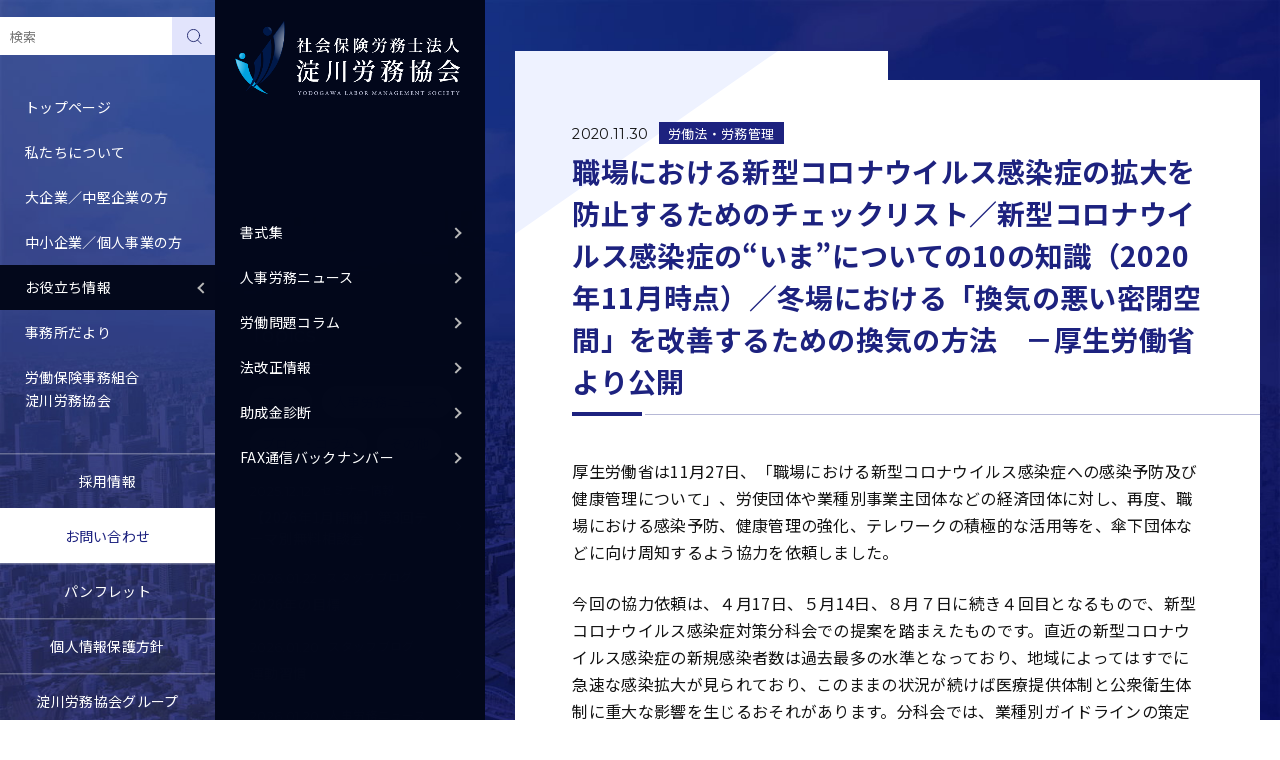

--- FILE ---
content_type: text/html; charset=UTF-8
request_url: https://yodogawaroukyou.gr.jp/info/jinrou/labor_law/2267/
body_size: 15770
content:


<!DOCTYPE html>
<html lang="ja">

<head
	prefix="og: https://ogp.me/ns# fb: https://ogp.me/ns/fb# article: https://ogp.me/ns/article#">
	<!-- Global site tag (gtag.js) - Google Ads -->
	<script async src="https://www.googletagmanager.com/gtag/js?id=AW-10934823982"></script>
	<script>
	window.dataLayer = window.dataLayer || [];

	function gtag() {
		dataLayer.push(arguments);
	}
	gtag('js', new Date());

	gtag('config', 'AW-10934823982');
	</script>
	<!-- Google tag (gtag.js) -->
	<script async src="https://www.googletagmanager.com/gtag/js?id=G-9S2TV8KB1C"></script>
	<script>
	window.dataLayer = window.dataLayer || [];

	function gtag() {
		dataLayer.push(arguments);
	}
	gtag('js', new Date());

	gtag('config', 'G-9S2TV8KB1C');
	</script>
	<meta charset="utf-8">
	<title>職場における新型コロナウイルス感染症の拡大を防止するためのチェックリスト／新型コロナウイルス感染症の“いま”についての10の知識（2020年11月時点）／冬場における「換気の悪い密閉空間」を改善するための換気の方法 －厚生労働省より公開 - 大阪・新大阪の社労士なら | 社会保険労務士法人 淀川労務協会</title>

		<!-- All in One SEO 4.8.7 - aioseo.com -->
	<meta name="description" content="厚生労働省は11月27日、「職場における新型コロナウイルス感染症への感染予防及び健康管理について」、労使団体や" />
	<meta name="robots" content="max-image-preview:large" />
	<meta name="author" content="淀川労務協会（テスト：ニックネーム）"/>
	<link rel="canonical" href="https://yodogawaroukyou.gr.jp/info/jinrou/labor_law/2267/" />
	<meta name="generator" content="All in One SEO (AIOSEO) 4.8.7" />
		<meta property="og:locale" content="ja_JP" />
		<meta property="og:site_name" content="大阪・新大阪の社労士なら | 社会保険労務士法人 淀川労務協会 - 大企業・中堅企業から中小企業・個人事業主まで事業規模や業種を選ばずあらゆるニーズへ対応。業歴60年の結論。ヒトが輝けばビジネスは加速する" />
		<meta property="og:type" content="article" />
		<meta property="og:title" content="職場における新型コロナウイルス感染症の拡大を防止するためのチェックリスト／新型コロナウイルス感染症の“いま”についての10の知識（2020年11月時点）／冬場における「換気の悪い密閉空間」を改善するための換気の方法 －厚生労働省より公開 - 大阪・新大阪の社労士なら | 社会保険労務士法人 淀川労務協会" />
		<meta property="og:description" content="厚生労働省は11月27日、「職場における新型コロナウイルス感染症への感染予防及び健康管理について」、労使団体や" />
		<meta property="og:url" content="https://yodogawaroukyou.gr.jp/info/jinrou/labor_law/2267/" />
		<meta property="og:image" content="https://yodogawaroukyou.gr.jp/wordpress/wp-content/uploads/2022/04/ogp.png" />
		<meta property="og:image:secure_url" content="https://yodogawaroukyou.gr.jp/wordpress/wp-content/uploads/2022/04/ogp.png" />
		<meta property="og:image:width" content="1200" />
		<meta property="og:image:height" content="630" />
		<meta property="article:published_time" content="2020-11-29T15:00:00+00:00" />
		<meta property="article:modified_time" content="2022-03-26T09:25:07+00:00" />
		<meta name="twitter:card" content="summary" />
		<meta name="twitter:title" content="職場における新型コロナウイルス感染症の拡大を防止するためのチェックリスト／新型コロナウイルス感染症の“いま”についての10の知識（2020年11月時点）／冬場における「換気の悪い密閉空間」を改善するための換気の方法 －厚生労働省より公開 - 大阪・新大阪の社労士なら | 社会保険労務士法人 淀川労務協会" />
		<meta name="twitter:description" content="厚生労働省は11月27日、「職場における新型コロナウイルス感染症への感染予防及び健康管理について」、労使団体や" />
		<meta name="twitter:image" content="https://yodogawaroukyou.gr.jp/wordpress/wp-content/uploads/2022/04/ogp.png" />
		<script type="application/ld+json" class="aioseo-schema">
			{"@context":"https:\/\/schema.org","@graph":[{"@type":"BlogPosting","@id":"https:\/\/yodogawaroukyou.gr.jp\/info\/jinrou\/labor_law\/2267\/#blogposting","name":"\u8077\u5834\u306b\u304a\u3051\u308b\u65b0\u578b\u30b3\u30ed\u30ca\u30a6\u30a4\u30eb\u30b9\u611f\u67d3\u75c7\u306e\u62e1\u5927\u3092\u9632\u6b62\u3059\u308b\u305f\u3081\u306e\u30c1\u30a7\u30c3\u30af\u30ea\u30b9\u30c8\uff0f\u65b0\u578b\u30b3\u30ed\u30ca\u30a6\u30a4\u30eb\u30b9\u611f\u67d3\u75c7\u306e\u201c\u3044\u307e\u201d\u306b\u3064\u3044\u3066\u306e10\u306e\u77e5\u8b58\uff082020\u5e7411\u6708\u6642\u70b9\uff09\uff0f\u51ac\u5834\u306b\u304a\u3051\u308b\u300c\u63db\u6c17\u306e\u60aa\u3044\u5bc6\u9589\u7a7a\u9593\u300d\u3092\u6539\u5584\u3059\u308b\u305f\u3081\u306e\u63db\u6c17\u306e\u65b9\u6cd5 \uff0d\u539a\u751f\u52b4\u50cd\u7701\u3088\u308a\u516c\u958b - \u5927\u962a\u30fb\u65b0\u5927\u962a\u306e\u793e\u52b4\u58eb\u306a\u3089 | \u793e\u4f1a\u4fdd\u967a\u52b4\u52d9\u58eb\u6cd5\u4eba \u6dc0\u5ddd\u52b4\u52d9\u5354\u4f1a","headline":"\u8077\u5834\u306b\u304a\u3051\u308b\u65b0\u578b\u30b3\u30ed\u30ca\u30a6\u30a4\u30eb\u30b9\u611f\u67d3\u75c7\u306e\u62e1\u5927\u3092\u9632\u6b62\u3059\u308b\u305f\u3081\u306e\u30c1\u30a7\u30c3\u30af\u30ea\u30b9\u30c8\uff0f\u65b0\u578b\u30b3\u30ed\u30ca\u30a6\u30a4\u30eb\u30b9\u611f\u67d3\u75c7\u306e\u201c\u3044\u307e\u201d\u306b\u3064\u3044\u3066\u306e10\u306e\u77e5\u8b58\uff082020\u5e7411\u6708\u6642\u70b9\uff09\uff0f\u51ac\u5834\u306b\u304a\u3051\u308b\u300c\u63db\u6c17\u306e\u60aa\u3044\u5bc6\u9589\u7a7a\u9593\u300d\u3092\u6539\u5584\u3059\u308b\u305f\u3081\u306e\u63db\u6c17\u306e\u65b9\u6cd5\u3000\uff0d\u539a\u751f\u52b4\u50cd\u7701\u3088\u308a\u516c\u958b","author":{"@id":"https:\/\/yodogawaroukyou.gr.jp\/info\/author\/yroukyou-test\/#author"},"publisher":{"@id":"https:\/\/yodogawaroukyou.gr.jp\/#organization"},"image":{"@type":"ImageObject","url":"https:\/\/yodogawaroukyou.gr.jp\/wordpress\/wp-content\/uploads\/2022\/05\/logomark.png","@id":"https:\/\/yodogawaroukyou.gr.jp\/#articleImage","width":300,"height":300},"datePublished":"2020-11-30T00:00:00+09:00","dateModified":"2022-03-26T18:25:07+09:00","inLanguage":"ja","mainEntityOfPage":{"@id":"https:\/\/yodogawaroukyou.gr.jp\/info\/jinrou\/labor_law\/2267\/#webpage"},"isPartOf":{"@id":"https:\/\/yodogawaroukyou.gr.jp\/info\/jinrou\/labor_law\/2267\/#webpage"},"articleSection":"\u52b4\u50cd\u6cd5\u30fb\u52b4\u52d9\u7ba1\u7406"},{"@type":"BreadcrumbList","@id":"https:\/\/yodogawaroukyou.gr.jp\/info\/jinrou\/labor_law\/2267\/#breadcrumblist","itemListElement":[{"@type":"ListItem","@id":"https:\/\/yodogawaroukyou.gr.jp#listItem","position":1,"name":"\u30db\u30fc\u30e0","item":"https:\/\/yodogawaroukyou.gr.jp","nextItem":{"@type":"ListItem","@id":"https:\/\/yodogawaroukyou.gr.jp\/info\/jinrou\/#listItem","name":"\u4eba\u4e8b\u52b4\u52d9\u30cb\u30e5\u30fc\u30b9"}},{"@type":"ListItem","@id":"https:\/\/yodogawaroukyou.gr.jp\/info\/jinrou\/#listItem","position":2,"name":"\u4eba\u4e8b\u52b4\u52d9\u30cb\u30e5\u30fc\u30b9","item":"https:\/\/yodogawaroukyou.gr.jp\/info\/jinrou\/","nextItem":{"@type":"ListItem","@id":"https:\/\/yodogawaroukyou.gr.jp\/info\/jinrou\/labor_law\/#listItem","name":"\u52b4\u50cd\u6cd5\u30fb\u52b4\u52d9\u7ba1\u7406"},"previousItem":{"@type":"ListItem","@id":"https:\/\/yodogawaroukyou.gr.jp#listItem","name":"\u30db\u30fc\u30e0"}},{"@type":"ListItem","@id":"https:\/\/yodogawaroukyou.gr.jp\/info\/jinrou\/labor_law\/#listItem","position":3,"name":"\u52b4\u50cd\u6cd5\u30fb\u52b4\u52d9\u7ba1\u7406","item":"https:\/\/yodogawaroukyou.gr.jp\/info\/jinrou\/labor_law\/","nextItem":{"@type":"ListItem","@id":"https:\/\/yodogawaroukyou.gr.jp\/info\/jinrou\/labor_law\/2267\/#listItem","name":"\u8077\u5834\u306b\u304a\u3051\u308b\u65b0\u578b\u30b3\u30ed\u30ca\u30a6\u30a4\u30eb\u30b9\u611f\u67d3\u75c7\u306e\u62e1\u5927\u3092\u9632\u6b62\u3059\u308b\u305f\u3081\u306e\u30c1\u30a7\u30c3\u30af\u30ea\u30b9\u30c8\uff0f\u65b0\u578b\u30b3\u30ed\u30ca\u30a6\u30a4\u30eb\u30b9\u611f\u67d3\u75c7\u306e\u201c\u3044\u307e\u201d\u306b\u3064\u3044\u3066\u306e10\u306e\u77e5\u8b58\uff082020\u5e7411\u6708\u6642\u70b9\uff09\uff0f\u51ac\u5834\u306b\u304a\u3051\u308b\u300c\u63db\u6c17\u306e\u60aa\u3044\u5bc6\u9589\u7a7a\u9593\u300d\u3092\u6539\u5584\u3059\u308b\u305f\u3081\u306e\u63db\u6c17\u306e\u65b9\u6cd5\u3000\uff0d\u539a\u751f\u52b4\u50cd\u7701\u3088\u308a\u516c\u958b"},"previousItem":{"@type":"ListItem","@id":"https:\/\/yodogawaroukyou.gr.jp\/info\/jinrou\/#listItem","name":"\u4eba\u4e8b\u52b4\u52d9\u30cb\u30e5\u30fc\u30b9"}},{"@type":"ListItem","@id":"https:\/\/yodogawaroukyou.gr.jp\/info\/jinrou\/labor_law\/2267\/#listItem","position":4,"name":"\u8077\u5834\u306b\u304a\u3051\u308b\u65b0\u578b\u30b3\u30ed\u30ca\u30a6\u30a4\u30eb\u30b9\u611f\u67d3\u75c7\u306e\u62e1\u5927\u3092\u9632\u6b62\u3059\u308b\u305f\u3081\u306e\u30c1\u30a7\u30c3\u30af\u30ea\u30b9\u30c8\uff0f\u65b0\u578b\u30b3\u30ed\u30ca\u30a6\u30a4\u30eb\u30b9\u611f\u67d3\u75c7\u306e\u201c\u3044\u307e\u201d\u306b\u3064\u3044\u3066\u306e10\u306e\u77e5\u8b58\uff082020\u5e7411\u6708\u6642\u70b9\uff09\uff0f\u51ac\u5834\u306b\u304a\u3051\u308b\u300c\u63db\u6c17\u306e\u60aa\u3044\u5bc6\u9589\u7a7a\u9593\u300d\u3092\u6539\u5584\u3059\u308b\u305f\u3081\u306e\u63db\u6c17\u306e\u65b9\u6cd5\u3000\uff0d\u539a\u751f\u52b4\u50cd\u7701\u3088\u308a\u516c\u958b","previousItem":{"@type":"ListItem","@id":"https:\/\/yodogawaroukyou.gr.jp\/info\/jinrou\/labor_law\/#listItem","name":"\u52b4\u50cd\u6cd5\u30fb\u52b4\u52d9\u7ba1\u7406"}}]},{"@type":"Organization","@id":"https:\/\/yodogawaroukyou.gr.jp\/#organization","name":"\u793e\u4f1a\u4fdd\u967a\u52b4\u52d9\u58eb\u6cd5\u4eba \u6dc0\u5ddd\u52b4\u52d9\u5354\u4f1a","description":"\u5927\u4f01\u696d\u30fb\u4e2d\u5805\u4f01\u696d\u304b\u3089\u4e2d\u5c0f\u4f01\u696d\u30fb\u500b\u4eba\u4e8b\u696d\u4e3b\u307e\u3067\u4e8b\u696d\u898f\u6a21\u3084\u696d\u7a2e\u3092\u9078\u3070\u305a\u3042\u3089\u3086\u308b\u30cb\u30fc\u30ba\u3078\u5bfe\u5fdc\u3002\u696d\u6b7460\u5e74\u306e\u7d50\u8ad6\u3002\u30d2\u30c8\u304c\u8f1d\u3051\u3070\u30d3\u30b8\u30cd\u30b9\u306f\u52a0\u901f\u3059\u308b","url":"https:\/\/yodogawaroukyou.gr.jp\/","logo":{"@type":"ImageObject","url":"https:\/\/yodogawaroukyou.gr.jp\/wordpress\/wp-content\/uploads\/2022\/05\/logomark.png","@id":"https:\/\/yodogawaroukyou.gr.jp\/info\/jinrou\/labor_law\/2267\/#organizationLogo","width":300,"height":300},"image":{"@id":"https:\/\/yodogawaroukyou.gr.jp\/info\/jinrou\/labor_law\/2267\/#organizationLogo"}},{"@type":"Person","@id":"https:\/\/yodogawaroukyou.gr.jp\/info\/author\/yroukyou-test\/#author","url":"https:\/\/yodogawaroukyou.gr.jp\/info\/author\/yroukyou-test\/","name":"\u6dc0\u5ddd\u52b4\u52d9\u5354\u4f1a\uff08\u30c6\u30b9\u30c8\uff1a\u30cb\u30c3\u30af\u30cd\u30fc\u30e0\uff09"},{"@type":"WebPage","@id":"https:\/\/yodogawaroukyou.gr.jp\/info\/jinrou\/labor_law\/2267\/#webpage","url":"https:\/\/yodogawaroukyou.gr.jp\/info\/jinrou\/labor_law\/2267\/","name":"\u8077\u5834\u306b\u304a\u3051\u308b\u65b0\u578b\u30b3\u30ed\u30ca\u30a6\u30a4\u30eb\u30b9\u611f\u67d3\u75c7\u306e\u62e1\u5927\u3092\u9632\u6b62\u3059\u308b\u305f\u3081\u306e\u30c1\u30a7\u30c3\u30af\u30ea\u30b9\u30c8\uff0f\u65b0\u578b\u30b3\u30ed\u30ca\u30a6\u30a4\u30eb\u30b9\u611f\u67d3\u75c7\u306e\u201c\u3044\u307e\u201d\u306b\u3064\u3044\u3066\u306e10\u306e\u77e5\u8b58\uff082020\u5e7411\u6708\u6642\u70b9\uff09\uff0f\u51ac\u5834\u306b\u304a\u3051\u308b\u300c\u63db\u6c17\u306e\u60aa\u3044\u5bc6\u9589\u7a7a\u9593\u300d\u3092\u6539\u5584\u3059\u308b\u305f\u3081\u306e\u63db\u6c17\u306e\u65b9\u6cd5 \uff0d\u539a\u751f\u52b4\u50cd\u7701\u3088\u308a\u516c\u958b - \u5927\u962a\u30fb\u65b0\u5927\u962a\u306e\u793e\u52b4\u58eb\u306a\u3089 | \u793e\u4f1a\u4fdd\u967a\u52b4\u52d9\u58eb\u6cd5\u4eba \u6dc0\u5ddd\u52b4\u52d9\u5354\u4f1a","description":"\u539a\u751f\u52b4\u50cd\u7701\u306f11\u670827\u65e5\u3001\u300c\u8077\u5834\u306b\u304a\u3051\u308b\u65b0\u578b\u30b3\u30ed\u30ca\u30a6\u30a4\u30eb\u30b9\u611f\u67d3\u75c7\u3078\u306e\u611f\u67d3\u4e88\u9632\u53ca\u3073\u5065\u5eb7\u7ba1\u7406\u306b\u3064\u3044\u3066\u300d\u3001\u52b4\u4f7f\u56e3\u4f53\u3084","inLanguage":"ja","isPartOf":{"@id":"https:\/\/yodogawaroukyou.gr.jp\/#website"},"breadcrumb":{"@id":"https:\/\/yodogawaroukyou.gr.jp\/info\/jinrou\/labor_law\/2267\/#breadcrumblist"},"author":{"@id":"https:\/\/yodogawaroukyou.gr.jp\/info\/author\/yroukyou-test\/#author"},"creator":{"@id":"https:\/\/yodogawaroukyou.gr.jp\/info\/author\/yroukyou-test\/#author"},"datePublished":"2020-11-30T00:00:00+09:00","dateModified":"2022-03-26T18:25:07+09:00"},{"@type":"WebSite","@id":"https:\/\/yodogawaroukyou.gr.jp\/#website","url":"https:\/\/yodogawaroukyou.gr.jp\/","name":"\u793e\u4f1a\u4fdd\u967a\u52b4\u52d9\u58eb\u6cd5\u4eba \u6dc0\u5ddd\u52b4\u52d9\u5354\u4f1a | \u5927\u962a\u5e02\u6dc0\u5ddd\u533a\u30fb\u65b0\u5927\u962a\u30a8\u30ea\u30a2\u306e\u793e\u52b4\u58eb\u30fb\u4eba\u4e8b\u52b4\u52d9\u76f8\u8ac7\u30fb\u30a2\u30a6\u30c8\u30bd\u30fc\u30b7\u30f3\u30b0","description":"\u5927\u4f01\u696d\u30fb\u4e2d\u5805\u4f01\u696d\u304b\u3089\u4e2d\u5c0f\u4f01\u696d\u30fb\u500b\u4eba\u4e8b\u696d\u4e3b\u307e\u3067\u4e8b\u696d\u898f\u6a21\u3084\u696d\u7a2e\u3092\u9078\u3070\u305a\u3042\u3089\u3086\u308b\u30cb\u30fc\u30ba\u3078\u5bfe\u5fdc\u3002\u696d\u6b7460\u5e74\u306e\u7d50\u8ad6\u3002\u30d2\u30c8\u304c\u8f1d\u3051\u3070\u30d3\u30b8\u30cd\u30b9\u306f\u52a0\u901f\u3059\u308b","inLanguage":"ja","publisher":{"@id":"https:\/\/yodogawaroukyou.gr.jp\/#organization"}}]}
		</script>
		<!-- All in One SEO -->

<link rel='dns-prefetch' href='//yubinbango.github.io' />
<link rel='dns-prefetch' href='//cdnjs.cloudflare.com' />
<link rel="alternate" type="application/rss+xml" title="大阪・新大阪の社労士なら | 社会保険労務士法人 淀川労務協会 &raquo; 職場における新型コロナウイルス感染症の拡大を防止するためのチェックリスト／新型コロナウイルス感染症の“いま”についての10の知識（2020年11月時点）／冬場における「換気の悪い密閉空間」を改善するための換気の方法　－厚生労働省より公開 のコメントのフィード" href="https://yodogawaroukyou.gr.jp/info/jinrou/labor_law/2267/feed/" />
<link rel="alternate" title="oEmbed (JSON)" type="application/json+oembed" href="https://yodogawaroukyou.gr.jp/wp-json/oembed/1.0/embed?url=https%3A%2F%2Fyodogawaroukyou.gr.jp%2Finfo%2Fjinrou%2Flabor_law%2F2267%2F" />
<link rel="alternate" title="oEmbed (XML)" type="text/xml+oembed" href="https://yodogawaroukyou.gr.jp/wp-json/oembed/1.0/embed?url=https%3A%2F%2Fyodogawaroukyou.gr.jp%2Finfo%2Fjinrou%2Flabor_law%2F2267%2F&#038;format=xml" />
<style id='wp-img-auto-sizes-contain-inline-css' type='text/css'>
img:is([sizes=auto i],[sizes^="auto," i]){contain-intrinsic-size:3000px 1500px}
/*# sourceURL=wp-img-auto-sizes-contain-inline-css */
</style>
<link rel='stylesheet' id='lightbox-css' href='https://yodogawaroukyou.gr.jp/wordpress/wp-content/themes/yodogawa-roukyou/js/lightbox/css/lightbox.css?ver=6.9' type='text/css' media='all' />
<link rel='stylesheet' id='wp-block-library-css' href='https://yodogawaroukyou.gr.jp/wordpress/wp-includes/css/dist/block-library/style.min.css?ver=6.9' type='text/css' media='all' />
<style id='wp-block-library-inline-css' type='text/css'>

        .post-password-form {
            display: flex;
			flex-direction: column;
			gap: 1em;
			margin-top: 0.9em;
			max-width: 337px;
        }
        .post-password-form input[name='post_password'] {
            flex: 1;
			border: 1px solid #ccc;
    		padding: 5px;
        }
        .post-password-form input[type='submit'] {
            margin-top: 0px;
        }
    

/*# sourceURL=wp-block-library-inline-css */
</style><style id='global-styles-inline-css' type='text/css'>
:root{--wp--preset--aspect-ratio--square: 1;--wp--preset--aspect-ratio--4-3: 4/3;--wp--preset--aspect-ratio--3-4: 3/4;--wp--preset--aspect-ratio--3-2: 3/2;--wp--preset--aspect-ratio--2-3: 2/3;--wp--preset--aspect-ratio--16-9: 16/9;--wp--preset--aspect-ratio--9-16: 9/16;--wp--preset--color--black: #000000;--wp--preset--color--cyan-bluish-gray: #abb8c3;--wp--preset--color--white: #ffffff;--wp--preset--color--pale-pink: #f78da7;--wp--preset--color--vivid-red: #cf2e2e;--wp--preset--color--luminous-vivid-orange: #ff6900;--wp--preset--color--luminous-vivid-amber: #fcb900;--wp--preset--color--light-green-cyan: #7bdcb5;--wp--preset--color--vivid-green-cyan: #00d084;--wp--preset--color--pale-cyan-blue: #8ed1fc;--wp--preset--color--vivid-cyan-blue: #0693e3;--wp--preset--color--vivid-purple: #9b51e0;--wp--preset--gradient--vivid-cyan-blue-to-vivid-purple: linear-gradient(135deg,rgb(6,147,227) 0%,rgb(155,81,224) 100%);--wp--preset--gradient--light-green-cyan-to-vivid-green-cyan: linear-gradient(135deg,rgb(122,220,180) 0%,rgb(0,208,130) 100%);--wp--preset--gradient--luminous-vivid-amber-to-luminous-vivid-orange: linear-gradient(135deg,rgb(252,185,0) 0%,rgb(255,105,0) 100%);--wp--preset--gradient--luminous-vivid-orange-to-vivid-red: linear-gradient(135deg,rgb(255,105,0) 0%,rgb(207,46,46) 100%);--wp--preset--gradient--very-light-gray-to-cyan-bluish-gray: linear-gradient(135deg,rgb(238,238,238) 0%,rgb(169,184,195) 100%);--wp--preset--gradient--cool-to-warm-spectrum: linear-gradient(135deg,rgb(74,234,220) 0%,rgb(151,120,209) 20%,rgb(207,42,186) 40%,rgb(238,44,130) 60%,rgb(251,105,98) 80%,rgb(254,248,76) 100%);--wp--preset--gradient--blush-light-purple: linear-gradient(135deg,rgb(255,206,236) 0%,rgb(152,150,240) 100%);--wp--preset--gradient--blush-bordeaux: linear-gradient(135deg,rgb(254,205,165) 0%,rgb(254,45,45) 50%,rgb(107,0,62) 100%);--wp--preset--gradient--luminous-dusk: linear-gradient(135deg,rgb(255,203,112) 0%,rgb(199,81,192) 50%,rgb(65,88,208) 100%);--wp--preset--gradient--pale-ocean: linear-gradient(135deg,rgb(255,245,203) 0%,rgb(182,227,212) 50%,rgb(51,167,181) 100%);--wp--preset--gradient--electric-grass: linear-gradient(135deg,rgb(202,248,128) 0%,rgb(113,206,126) 100%);--wp--preset--gradient--midnight: linear-gradient(135deg,rgb(2,3,129) 0%,rgb(40,116,252) 100%);--wp--preset--font-size--small: 13px;--wp--preset--font-size--medium: 20px;--wp--preset--font-size--large: 36px;--wp--preset--font-size--x-large: 42px;--wp--preset--spacing--20: 0.44rem;--wp--preset--spacing--30: 0.67rem;--wp--preset--spacing--40: 1rem;--wp--preset--spacing--50: 1.5rem;--wp--preset--spacing--60: 2.25rem;--wp--preset--spacing--70: 3.38rem;--wp--preset--spacing--80: 5.06rem;--wp--preset--shadow--natural: 6px 6px 9px rgba(0, 0, 0, 0.2);--wp--preset--shadow--deep: 12px 12px 50px rgba(0, 0, 0, 0.4);--wp--preset--shadow--sharp: 6px 6px 0px rgba(0, 0, 0, 0.2);--wp--preset--shadow--outlined: 6px 6px 0px -3px rgb(255, 255, 255), 6px 6px rgb(0, 0, 0);--wp--preset--shadow--crisp: 6px 6px 0px rgb(0, 0, 0);}:where(.is-layout-flex){gap: 0.5em;}:where(.is-layout-grid){gap: 0.5em;}body .is-layout-flex{display: flex;}.is-layout-flex{flex-wrap: wrap;align-items: center;}.is-layout-flex > :is(*, div){margin: 0;}body .is-layout-grid{display: grid;}.is-layout-grid > :is(*, div){margin: 0;}:where(.wp-block-columns.is-layout-flex){gap: 2em;}:where(.wp-block-columns.is-layout-grid){gap: 2em;}:where(.wp-block-post-template.is-layout-flex){gap: 1.25em;}:where(.wp-block-post-template.is-layout-grid){gap: 1.25em;}.has-black-color{color: var(--wp--preset--color--black) !important;}.has-cyan-bluish-gray-color{color: var(--wp--preset--color--cyan-bluish-gray) !important;}.has-white-color{color: var(--wp--preset--color--white) !important;}.has-pale-pink-color{color: var(--wp--preset--color--pale-pink) !important;}.has-vivid-red-color{color: var(--wp--preset--color--vivid-red) !important;}.has-luminous-vivid-orange-color{color: var(--wp--preset--color--luminous-vivid-orange) !important;}.has-luminous-vivid-amber-color{color: var(--wp--preset--color--luminous-vivid-amber) !important;}.has-light-green-cyan-color{color: var(--wp--preset--color--light-green-cyan) !important;}.has-vivid-green-cyan-color{color: var(--wp--preset--color--vivid-green-cyan) !important;}.has-pale-cyan-blue-color{color: var(--wp--preset--color--pale-cyan-blue) !important;}.has-vivid-cyan-blue-color{color: var(--wp--preset--color--vivid-cyan-blue) !important;}.has-vivid-purple-color{color: var(--wp--preset--color--vivid-purple) !important;}.has-black-background-color{background-color: var(--wp--preset--color--black) !important;}.has-cyan-bluish-gray-background-color{background-color: var(--wp--preset--color--cyan-bluish-gray) !important;}.has-white-background-color{background-color: var(--wp--preset--color--white) !important;}.has-pale-pink-background-color{background-color: var(--wp--preset--color--pale-pink) !important;}.has-vivid-red-background-color{background-color: var(--wp--preset--color--vivid-red) !important;}.has-luminous-vivid-orange-background-color{background-color: var(--wp--preset--color--luminous-vivid-orange) !important;}.has-luminous-vivid-amber-background-color{background-color: var(--wp--preset--color--luminous-vivid-amber) !important;}.has-light-green-cyan-background-color{background-color: var(--wp--preset--color--light-green-cyan) !important;}.has-vivid-green-cyan-background-color{background-color: var(--wp--preset--color--vivid-green-cyan) !important;}.has-pale-cyan-blue-background-color{background-color: var(--wp--preset--color--pale-cyan-blue) !important;}.has-vivid-cyan-blue-background-color{background-color: var(--wp--preset--color--vivid-cyan-blue) !important;}.has-vivid-purple-background-color{background-color: var(--wp--preset--color--vivid-purple) !important;}.has-black-border-color{border-color: var(--wp--preset--color--black) !important;}.has-cyan-bluish-gray-border-color{border-color: var(--wp--preset--color--cyan-bluish-gray) !important;}.has-white-border-color{border-color: var(--wp--preset--color--white) !important;}.has-pale-pink-border-color{border-color: var(--wp--preset--color--pale-pink) !important;}.has-vivid-red-border-color{border-color: var(--wp--preset--color--vivid-red) !important;}.has-luminous-vivid-orange-border-color{border-color: var(--wp--preset--color--luminous-vivid-orange) !important;}.has-luminous-vivid-amber-border-color{border-color: var(--wp--preset--color--luminous-vivid-amber) !important;}.has-light-green-cyan-border-color{border-color: var(--wp--preset--color--light-green-cyan) !important;}.has-vivid-green-cyan-border-color{border-color: var(--wp--preset--color--vivid-green-cyan) !important;}.has-pale-cyan-blue-border-color{border-color: var(--wp--preset--color--pale-cyan-blue) !important;}.has-vivid-cyan-blue-border-color{border-color: var(--wp--preset--color--vivid-cyan-blue) !important;}.has-vivid-purple-border-color{border-color: var(--wp--preset--color--vivid-purple) !important;}.has-vivid-cyan-blue-to-vivid-purple-gradient-background{background: var(--wp--preset--gradient--vivid-cyan-blue-to-vivid-purple) !important;}.has-light-green-cyan-to-vivid-green-cyan-gradient-background{background: var(--wp--preset--gradient--light-green-cyan-to-vivid-green-cyan) !important;}.has-luminous-vivid-amber-to-luminous-vivid-orange-gradient-background{background: var(--wp--preset--gradient--luminous-vivid-amber-to-luminous-vivid-orange) !important;}.has-luminous-vivid-orange-to-vivid-red-gradient-background{background: var(--wp--preset--gradient--luminous-vivid-orange-to-vivid-red) !important;}.has-very-light-gray-to-cyan-bluish-gray-gradient-background{background: var(--wp--preset--gradient--very-light-gray-to-cyan-bluish-gray) !important;}.has-cool-to-warm-spectrum-gradient-background{background: var(--wp--preset--gradient--cool-to-warm-spectrum) !important;}.has-blush-light-purple-gradient-background{background: var(--wp--preset--gradient--blush-light-purple) !important;}.has-blush-bordeaux-gradient-background{background: var(--wp--preset--gradient--blush-bordeaux) !important;}.has-luminous-dusk-gradient-background{background: var(--wp--preset--gradient--luminous-dusk) !important;}.has-pale-ocean-gradient-background{background: var(--wp--preset--gradient--pale-ocean) !important;}.has-electric-grass-gradient-background{background: var(--wp--preset--gradient--electric-grass) !important;}.has-midnight-gradient-background{background: var(--wp--preset--gradient--midnight) !important;}.has-small-font-size{font-size: var(--wp--preset--font-size--small) !important;}.has-medium-font-size{font-size: var(--wp--preset--font-size--medium) !important;}.has-large-font-size{font-size: var(--wp--preset--font-size--large) !important;}.has-x-large-font-size{font-size: var(--wp--preset--font-size--x-large) !important;}
/*# sourceURL=global-styles-inline-css */
</style>

<style id='classic-theme-styles-inline-css' type='text/css'>
/*! This file is auto-generated */
.wp-block-button__link{color:#fff;background-color:#32373c;border-radius:9999px;box-shadow:none;text-decoration:none;padding:calc(.667em + 2px) calc(1.333em + 2px);font-size:1.125em}.wp-block-file__button{background:#32373c;color:#fff;text-decoration:none}
/*# sourceURL=/wp-includes/css/classic-themes.min.css */
</style>
<link rel='stylesheet' id='contact-form-7-css' href='https://yodogawaroukyou.gr.jp/wordpress/wp-content/plugins/contact-form-7/includes/css/styles.css?ver=6.1.1' type='text/css' media='all' />
<link rel='stylesheet' id='cf7cf-style-css' href='https://yodogawaroukyou.gr.jp/wordpress/wp-content/plugins/cf7-conditional-fields/style.css?ver=2.6.3' type='text/css' media='all' />
<link rel='stylesheet' id='font-awesome-css' href='https://cdnjs.cloudflare.com/ajax/libs/font-awesome/4.7.0/css/font-awesome.min.css?ver=6.9' type='text/css' media='all' />
<link rel='stylesheet' id='theme-common-css' href='https://yodogawaroukyou.gr.jp/wordpress/wp-content/themes/yodogawa-roukyou/css/common.css?ver=6.9' type='text/css' media='all' />
<link rel='stylesheet' id='theme-info-css' href='https://yodogawaroukyou.gr.jp/wordpress/wp-content/themes/yodogawa-roukyou/css/info.css?ver=6.9' type='text/css' media='all' />
<script type="text/javascript" src="https://yodogawaroukyou.gr.jp/wordpress/wp-content/themes/yodogawa-roukyou/js/lightbox/js/lightbox-plus-jquery.min.js?ver=6.9" id="lightbox-js"></script>
<script type="text/javascript" src="https://yodogawaroukyou.gr.jp/wordpress/wp-includes/js/jquery/jquery.min.js?ver=3.7.1" id="jquery-core-js"></script>
<link rel="https://api.w.org/" href="https://yodogawaroukyou.gr.jp/wp-json/" /><link rel="alternate" title="JSON" type="application/json" href="https://yodogawaroukyou.gr.jp/wp-json/wp/v2/posts/2267" /><link rel="EditURI" type="application/rsd+xml" title="RSD" href="https://yodogawaroukyou.gr.jp/wordpress/xmlrpc.php?rsd" />
<meta name="generator" content="WordPress 6.9" />
<link rel='shortlink' href='https://yodogawaroukyou.gr.jp/?p=2267' />
		<style type="text/css" id="wp-custom-css">
			.loader {
	display: none;
}		</style>
			<script type="text/javascript">
	(function(c, l, a, r, i, t, y) {
		c[a] = c[a] || function() {
			(c[a].q = c[a].q || []).push(arguments)
		};
		t = l.createElement(r);
		t.async = 1;
		t.src = "https://www.clarity.ms/tag/" + i;
		y = l.getElementsByTagName(r)[0];
		y.parentNode.insertBefore(t, y);
	})(window, document, "clarity", "script", "dgrms0f977");
	</script>
	<script>
	function submitStop(e) {
		if (!e) {
			var e = window.event;
		}
		if (e.keyCode == 13) {
			return false;
		}
	}
	window.onload = function() {
		var list = document.getElementsByTagName("input");
		for (var i = 0; i < list.length; i++) {
			if (list[i].type == 'email' || list[i].type == 'password' || (list[i].type == 'text' && list[i].name !=
					's') || list[i].type == 'number' || list[i].type == 'tel' || list[i].type == 'radio') {
				list[i].onkeypress = function(event) {
					return submitStop(event);
				};
			}
		}
	}
	</script>
	<meta name="viewport" content="width=device-width">
	<meta name="format-detection" content="telephone=no">
	<link rel="icon" href="https://yodogawaroukyou.gr.jp/wordpress/wp-content/themes/yodogawa-roukyou/img/common/favicon.ico">
	<link rel="apple-touch-icon" href="https://yodogawaroukyou.gr.jp/wordpress/wp-content/themes/yodogawa-roukyou/img/common/apple-touch-icon.png">
	<link rel="preconnect" href="https://fonts.googleapis.com">
	<link rel="preconnect" href="https://fonts.gstatic.com" crossorigin>
	<link rel="stylesheet"
		href="https://fonts.googleapis.com/css2?family=Montserrat:wght@400;600;700&family=Noto+Sans+JP:wght@400;500;700&display=swap"
		media="print" onload="this.media='all'">
</head>

<body>

	<div class="loader">
		<div class="loader-bar"></div>
		<div class="loader-bar"></div>
	</div>

	<header>
		<div id="header-toggle" class="header-toggle">
			<span class="header-toggle-bar header-toggle-bar01"></span>
			<span class="header-toggle-bar header-toggle-bar02"></span>
			<span class="header-toggle-bar header-toggle-bar03"></span>
		</div>
		<nav class="header-nav">
			<div class="nav-wrap" data-nosnippet>
				<p class="header-heading">Main Manu</p>
				<ul class="header-menu-ul">
					<li class="header-menu-li form">
						<form action="https://yodogawaroukyou.gr.jp/?s=" method="get" class="search_form">
							<input type="text" name="s" placeholder="検索" value="">
							<span><input type="submit" value="　" class="button"></span>
							<!-- <img loading="lazy" src="" class="icon" width="17" height="18" alt=""> -->
						</form>
					</li>
					<li class="header-menu-li"><a href="https://yodogawaroukyou.gr.jp/"
							class="header-menu-link">トップページ</a></li>
					<li class="header-menu-li">
						<a class="header-menu-link header-menu-toggle">私たちについて</a>
						<ul class="header-submenu-ul">
							<li class="header-submenu-li"><a href="https://yodogawaroukyou.gr.jp/about/outline/"
									class="header-submenu-link">事務所概要</a></li>
							<li class="header-submenu-li"><a href="https://yodogawaroukyou.gr.jp/about/member/"
									class="header-submenu-link">メンバー紹介</a></li>
							<li class="header-submenu-li"><a href="https://yodogawaroukyou.gr.jp/about/reason/"
									class="header-submenu-link">選ばれる理由</a></li>
							<li class="header-submenu-li"><a href="https://yodogawaroukyou.gr.jp/about/security/"
									class="header-submenu-link">セキュリティ体制</a></li>
							<li class="header-submenu-li"><a href="https://yodogawaroukyou.gr.jp/about/estimate/"
									class="header-submenu-link">概算見積・料金表</a></li>
							<!-- <li class="header-submenu-li"><a href="https://yodogawaroukyou.gr.jp/about/pamphlet/"
									class="header-submenu-link">パンフレット</a></li> -->
							<li class="header-submenu-li"><a href="https://yodogawaroukyou.gr.jp/about/publications/"
									class="header-submenu-link">出版物のご紹介</a></li>
							<li class="header-submenu-li"><a href="https://yodogawaroukyou.gr.jp/about/access/"
									class="header-submenu-link">アクセス</a></li>
						</ul>
					</li>
					<li class="header-menu-li">
						<a
							class="header-menu-link header-menu-toggle">大企業／中堅企業の方</a>
						<ul class="header-submenu-ul">
							<li class="header-submenu-li"><a href="https://yodogawaroukyou.gr.jp/corporation/help/"
									class="header-submenu-link">こんなことでお困りの方</a></li>
							<li class="header-submenu-li"><a href="https://yodogawaroukyou.gr.jp/corporation/achievement/"
									class="header-submenu-link">実績・特徴</a></li>
							<li class="header-submenu-li"><a href="https://yodogawaroukyou.gr.jp/corporation/itaku/"
									class="header-submenu-link">手続代行</a></li>
							<li class="header-submenu-li"><a href="https://yodogawaroukyou.gr.jp/corporation/komon/"
									class="header-submenu-link">労務相談</a></li>
							<li class="header-submenu-li"><a href="https://yodogawaroukyou.gr.jp/corporation/subsidy/"
									class="header-submenu-link">助成金申請サポート</a></li>
						</ul>
					</li>
					<li class="header-menu-li">
						<a
							class="header-menu-link header-menu-toggle">中小企業／個人事業の方</a>
						<ul class="header-submenu-ul">
							<li class="header-submenu-li"><a href="https://yodogawaroukyou.gr.jp/business/help/"
									class="header-submenu-link">こんなことでお困りの方</a></li>
							<li class="header-submenu-li"><a href="https://yodogawaroukyou.gr.jp/business/achievement/"
									class="header-submenu-link">実績・特徴</a></li>
							<li class="header-submenu-li"><a href="https://yodogawaroukyou.gr.jp/business/itaku/"
									class="header-submenu-link">手続代行</a></li>
							<li class="header-submenu-li"><a href="https://yodogawaroukyou.gr.jp/business/komon/"
									class="header-submenu-link">労務相談</a></li>
							<li class="header-submenu-li"><a href="https://yodogawaroukyou.gr.jp/business/subsidy2/"
									class="header-submenu-link">助成金申請サポート</a></li>
							<li class="header-submenu-li"><a href="https://yodogawaroukyou.gr.jp/business/rousai/"
									class="header-submenu-link">中小事業主等の特別加入労災</a></li>
						</ul>
					</li>
					<li class="header-menu-li">
						<a class="header-menu-link header-menu-toggle active">お役立ち情報</a>
						<ul class="header-submenu-ul">
							<!-- <li class="header-submenu-li"><a href="https://yodogawaroukyou.gr.jp/tools/list/" class="header-submenu-link">お役立ち情報一覧</a></li> -->
							<li class="header-submenu-li"><a href="https://yodogawaroukyou.gr.jp/tools/format/"
									class="header-submenu-link">書式集</a></li>
							<li class="header-submenu-li"><a href="https://yodogawaroukyou.gr.jp/info/jinrou/"
									class="header-submenu-link">人事労務ニュース</a></li>
							<li class="header-submenu-li"><a href="https://yodogawaroukyou.gr.jp/info/notes/"
									class="header-submenu-link">労働問題コラム</a></li>
							<li class="header-submenu-li"><a href="https://yodogawaroukyou.gr.jp/tools/law_revisions/"
									class="header-submenu-link">法改正情報</a></li>
							<li class="header-submenu-li"><a href="https://yodogawaroukyou.gr.jp/tools/diagnose/"
									class="header-submenu-link">助成金診断</a></li>
							<li class="header-submenu-li"><a href="https://yodogawaroukyou.gr.jp/info/fax/"
									class="header-submenu-link">FAX通信バックナンバー</a></li>
						</ul>
					</li>
					<li class="header-menu-li">
						<a class="header-menu-link header-menu-toggle">事務所だより</a>
						<ul class="header-submenu-ul">
							<li class="header-submenu-li"><a href="https://yodogawaroukyou.gr.jp/info/news/"
									class="header-submenu-link">お知らせ</a></li>
							<li class="header-submenu-li"><a href="https://yodogawaroukyou.gr.jp/info/seminar/"
									class="header-submenu-link">セミナー情報</a></li>
							<li class="header-submenu-li"><a href="https://yodogawaroukyou.gr.jp/info/blog/"
									class="header-submenu-link">スタッフブログ</a></li>
						</ul>
					</li>
					<li class="header-menu-li"><a href="https://yodogawaroukyou.gr.jp/kumiai/"
							class="header-menu-link">労働保険事務組合<br>淀川労務協会</a></li>
				</ul>
				<a href="https://yodogawaroukyou.gr.jp/recruit/" class="header-member">採用情報</a>				<a href="https://yodogawaroukyou.gr.jp/contact/" class="header-member contact">お問い合わせ</a>
				<a href="https://yodogawaroukyou.gr.jp/about/pamphlet/" class="header-member pamphlet">パンフレット</a>
				<!--<div class="header-privacy-container">
					<div class="header-privacy-external">
						<a href="https://privacymark.jp/" target="_blank"><img loading="lazy" src="https://yodogawaroukyou.gr.jp/wordpress/wp-content/themes/yodogawa-roukyou/img/common/pmark_new_bg_w.webp" width="57" height="57" alt="プライバシーマーク"></a>
						<a href="https://www.shakaihokenroumushi.jp/organization/tabid/507/Default.aspx" target="_blank"><img loading="lazy" src="https://yodogawaroukyou.gr.jp/wordpress/wp-content/themes/yodogawa-roukyou/img/common/srp.png" width="57" height="57" alt="SRPⅡ 社会保険労務士個人情報保護事務所"></a>
					</div>
				</div> -->
				<a href="https://yodogawaroukyou.gr.jp/privacy/" class="header-member">個人情報保護方針</a>
				<!-- <a href="https://yodogawaroukyou.gr.jp/only_member/" class="header-member">会員専用ページ</a> -->
				<a href="https://yodogawaroukyou.gr.jp/group/" class="header-member">淀川労務協会グループ</a>
				<!-- <a href="" class="header-search">
				<img loading="lazy" src="" class="icon" width="17" height="18" alt="">
				<span>検　索</span>
			</a> -->
			</div>
		</nav>
		<a href="https://yodogawaroukyou.gr.jp/" class="header-logo">
			<img src="https://yodogawaroukyou.gr.jp/wordpress/wp-content/themes/yodogawa-roukyou/img/common/logo01.png" width="305" height="101"
				alt="社会保険労務士法人 淀川労務協会">
		</a>
		<div id="header-overlay" class="header-overlay"></div>
	</header>

	<div class="main-container">
		<main>
				<aside class="info-aside post info-post section">
		<div class="inner">
			<h2 class="english-heading">Topics</h2>
			<ul class="tabs">
				<li><span class="tab_btn" data-name="all">すべて</span></li>
				<li><span class="tab_btn" data-name="jinrou">人事労務ニュース</span></li>
				<li><span class="tab_btn" data-name="blog">ブログ・コラム</span></li>
				<li><span class="tab_btn" data-name="other">その他</span></li>
			</ul>
			<ul id="topics_items" class="post-ul info-aside-post-ul">
										<li class="post-li info-aside-post-li sticky">
							<a href="https://yodogawaroukyou.gr.jp/info/seminar/11295/">
								<time datetime="2025-12-12">2025.12.12</time>
								<span class="topics_category">セミナー情報</span>
								<h3 class="heading">【2026年1月開催】第3回テーマ別無料相談会</h3>
							</a>
						</li>
										<li class="post-li info-aside-post-li blog not_sticky">
						<a href="https://yodogawaroukyou.gr.jp/info/blog/11412/">
							<time datetime="2026-01-22">2026.01.22</time>
							<span class="topics_category">スタッフブログ</span>
							<h3 class="heading">2026年の目標</h3>
						</a>
					</li>
									<li class="post-li info-aside-post-li blog not_sticky">
						<a href="https://yodogawaroukyou.gr.jp/info/blog/11402/">
							<time datetime="2026-01-20">2026.01.20</time>
							<span class="topics_category">スタッフブログ</span>
							<h3 class="heading">運動習慣</h3>
						</a>
					</li>
									<li class="post-li info-aside-post-li jinrou not_sticky">
						<a href="https://yodogawaroukyou.gr.jp/info/jinrou/11398/">
							<time datetime="2026-01-20">2026.01.20</time>
							<span class="topics_category">人事労務ニュース</span>
							<h3 class="heading">「企業の「兼業・副業」に関するアンケート調査」...</h3>
						</a>
					</li>
									<li class="post-li info-aside-post-li blog not_sticky">
						<a href="https://yodogawaroukyou.gr.jp/info/blog/11389/">
							<time datetime="2026-01-17">2026.01.17</time>
							<span class="topics_category">スタッフブログ</span>
							<h3 class="heading">足の小指</h3>
						</a>
					</li>
								<li>
					<span class="list_link_btn">
						<a href="https://yodogawaroukyou.gr.jp/info/?topics=topics_list">トピックス一覧へ</a>
					</span>
				</li>
			</ul>

		</div>
	</aside>

<article class="info-article subpage-article post info-post">
	<section class="info-single single">
		<div class="inner">
			
			<div class="post-info">
				<time datetime="2020-11-30">2020.11.30</time>

							<div class="categories">
				
										<a href="https://yodogawaroukyou.gr.jp/info/jinrou/labor_law/" class="category">労働法・労務管理</a>
					
								</div>
			
			</div>
			<h1 class="page-heading">職場における新型コロナウイルス感染症の拡大を防止するためのチェックリスト／新型コロナウイルス感染症の“いま”についての10の知識（2020年11月時点）／冬場における「換気の悪い密閉空間」を改善するための換気の方法　－厚生労働省より公開</h1>
			
			<div class="post-content">
				<p>厚生労働省は11月27日、「職場における新型コロナウイルス感染症への感染予防及び健康管理について」、労使団体や業種別事業主団体などの経済団体に対し、再度、職場における感染予防、健康管理の強化、テレワークの積極的な活用等を、傘下団体などに向け周知するよう協力を依頼しました。</p>
<p>今回の協力依頼は、４月17日、５月14日、８月７日に続き４回目となるもので、新型コロナウイルス感染症対策分科会での提案を踏まえたものです。直近の新型コロナウイルス感染症の新規感染者数は過去最多の水準となっており、地域によってはすでに急速な感染拡大が見られており、このままの状況が続けば医療提供体制と公衆衛生体制に重大な影響を生じるおそれがあります。分科会では、業種別ガイドラインの策定が現場でも進んできてはいるものの、引き続きクラスターが発生していることから、店舗や職場などで感染防止策の確実な実践に取り組んでもらい、一層の対策強化を求める提案を行いました。</p>
<p>その際、冬場における「密閉空間」を改善するための換気の方法などについて改訂した「職場における新型コロナウイルス感染症の拡大を防止するためのチェックリスト」などを活用することを提案しています。</p>
<p>&nbsp;</p>
<p>また、別途、新型コロナウイルス感染症の“いま”についての10の知識（2020年11月時点）／冬場における「換気の悪い密閉空間」を改善するための換気の方法についても公開しています。</p>
<p>&nbsp;</p>
<p>職場における感染予防の参考資料としてご参照ください。</p>
<p>&nbsp;</p>
<p>&nbsp;</p>
<p>■職場における新型コロナウイルス感染症への感染予防及び健康管理について（11月27日）</p>
<p><a href="https://www.mhlw.go.jp/content/11302000/000698986.pdf">https://www.mhlw.go.jp/content/11302000/000698986.pdf</a></p>
<p><a href="https://www.mhlw.go.jp/stf/newpage_15080.html">https://www.mhlw.go.jp/stf/newpage_15080.html</a></p>
<p>■（2020年11月時点）新型コロナウイルス感染症の“いま”についての10の知識</p>
<p><a href="https://www.mhlw.go.jp/content/000699304.pdf">https://www.mhlw.go.jp/content/000699304.pdf</a></p>
<p>■<span aria-current="page">冬場における「換気の悪い密閉空間」を改善するための換気の方法</span></p>
<p><a href="https://www.mhlw.go.jp/stf/newpage_15102.html">https://www.mhlw.go.jp/stf/newpage_15102.html</a></p>
<p>&nbsp;</p>
<p>&nbsp;</p>
			</div>

						<ul class="post-nav-ul">
				<li class="post-nav-li post-nav-prev"><a href="https://yodogawaroukyou.gr.jp/info/jinrou/labor_law/2263/" rel="prev">前へ</a></li>
				<li class="post-nav-li post-nav-list"><a href="https://yodogawaroukyou.gr.jp/info/jinrou/labor_law/" class="button">一覧</a></li>
				<li class="post-nav-li post-nav-next"><a href="https://yodogawaroukyou.gr.jp/info/jinrou/labor_law/2268/" rel="next">次へ</a></li>
			</ul>
			
			
		</div>
	</section>

		<section class="info-other">
		<div class="inner">
			<h2 class="section-subheading">その他の労働法・労務管理</h2>
			<ul class="post-ul info-post-ul grid">
			
				<li class="post-li info-post-li">
					<div class="post-info">
						<time datetime="2025-07-09">2025.07.09</time>

											<div class="categories">
						
														<a href="https://yodogawaroukyou.gr.jp/info/jinrou/" class="category">人事労務ニュース</a>
							
						
														<a href="https://yodogawaroukyou.gr.jp/info/jinrou/law_amendment/" class="category">法改正</a>
							
						
														<a href="https://yodogawaroukyou.gr.jp/info/jinrou/labor_law/" class="category">労働法・労務管理</a>
							
						
														<a href="https://yodogawaroukyou.gr.jp/info/jinrou/statistics/" class="category">統計・調査結果</a>
							
						
														<a href="https://yodogawaroukyou.gr.jp/info/jinrou/documents/" class="category">資料</a>
							
												</div>
										</div>
					<a href="https://yodogawaroukyou.gr.jp/info/jinrou/10822/"><a href="https://yodogawaroukyou.gr.jp/info/jinrou/10822/">
						<h3 class="heading">副業・兼業をしている労働者が全体の３％ー2026年にも労働時間管理ルール改正を検討へ（No.1493）</h3>
					</a>
				</li>
			
				<li class="post-li info-post-li">
					<div class="post-info">
						<time datetime="2025-07-08">2025.07.08</time>

											<div class="categories">
						
														<a href="https://yodogawaroukyou.gr.jp/info/jinrou/" class="category">人事労務ニュース</a>
							
						
														<a href="https://yodogawaroukyou.gr.jp/info/jinrou/law_amendment/" class="category">法改正</a>
							
						
														<a href="https://yodogawaroukyou.gr.jp/info/jinrou/labor_law/" class="category">労働法・労務管理</a>
							
						
														<a href="https://yodogawaroukyou.gr.jp/info/jinrou/documents/" class="category">資料</a>
							
												</div>
										</div>
					<a href="https://yodogawaroukyou.gr.jp/info/jinrou/10819/"><a href="https://yodogawaroukyou.gr.jp/info/jinrou/10819/">
						<h3 class="heading">労働安全衛生法・作業環境測定法が改正されます（No.1492）</h3>
					</a>
				</li>
			
				<li class="post-li info-post-li">
					<div class="post-info">
						<time datetime="2025-05-13">2025.05.13</time>

											<div class="categories">
						
														<a href="https://yodogawaroukyou.gr.jp/info/jinrou/" class="category">人事労務ニュース</a>
							
						
														<a href="https://yodogawaroukyou.gr.jp/info/jinrou/law_amendment/" class="category">法改正</a>
							
						
														<a href="https://yodogawaroukyou.gr.jp/info/jinrou/labor_law/" class="category">労働法・労務管理</a>
							
						
														<a href="https://yodogawaroukyou.gr.jp/info/jinrou/documents/" class="category">資料</a>
							
												</div>
										</div>
					<a href="https://yodogawaroukyou.gr.jp/info/jinrou/10685/"><a href="https://yodogawaroukyou.gr.jp/info/jinrou/10685/">
						<h3 class="heading">改正労働安全衛生法が衆院で可決　成立へ（No.1488）</h3>
					</a>
				</li>
			
				<li class="post-li info-post-li">
					<div class="post-info">
						<time datetime="2025-04-21">2025.04.21</time>

											<div class="categories">
						
														<a href="https://yodogawaroukyou.gr.jp/info/jinrou/" class="category">人事労務ニュース</a>
							
						
														<a href="https://yodogawaroukyou.gr.jp/info/jinrou/law_amendment/" class="category">法改正</a>
							
						
														<a href="https://yodogawaroukyou.gr.jp/info/jinrou/labor_law/" class="category">労働法・労務管理</a>
							
						
														<a href="https://yodogawaroukyou.gr.jp/info/jinrou/documents/" class="category">資料</a>
							
												</div>
										</div>
					<a href="https://yodogawaroukyou.gr.jp/info/jinrou/10655/"><a href="https://yodogawaroukyou.gr.jp/info/jinrou/10655/">
						<h3 class="heading">6月1日義務化の熱中症対策についてパンフ・リーフが公開されました（No.1487）</h3>
					</a>
				</li>
			
				<li class="post-li info-post-li">
					<div class="post-info">
						<time datetime="2025-04-17">2025.04.17</time>

											<div class="categories">
						
														<a href="https://yodogawaroukyou.gr.jp/info/jinrou/" class="category">人事労務ニュース</a>
							
						
														<a href="https://yodogawaroukyou.gr.jp/info/jinrou/law_amendment/" class="category">法改正</a>
							
						
														<a href="https://yodogawaroukyou.gr.jp/info/jinrou/labor_law/" class="category">労働法・労務管理</a>
							
						
														<a href="https://yodogawaroukyou.gr.jp/info/jinrou/documents/" class="category">資料</a>
							
												</div>
										</div>
					<a href="https://yodogawaroukyou.gr.jp/info/jinrou/10648/"><a href="https://yodogawaroukyou.gr.jp/info/jinrou/10648/">
						<h3 class="heading">6月1日より熱中症対策が義務化へー労働安全衛生規則改正案が公表（No.1486）</h3>
					</a>
				</li>
			
				<li class="post-li info-post-li">
					<div class="post-info">
						<time datetime="2025-03-27">2025.03.27</time>

											<div class="categories">
						
														<a href="https://yodogawaroukyou.gr.jp/info/jinrou/" class="category">人事労務ニュース</a>
							
						
														<a href="https://yodogawaroukyou.gr.jp/info/jinrou/law_amendment/" class="category">法改正</a>
							
						
														<a href="https://yodogawaroukyou.gr.jp/info/jinrou/labor_law/" class="category">労働法・労務管理</a>
							
						
														<a href="https://yodogawaroukyou.gr.jp/info/jinrou/documents/" class="category">資料</a>
							
												</div>
										</div>
					<a href="https://yodogawaroukyou.gr.jp/info/jinrou/10604/"><a href="https://yodogawaroukyou.gr.jp/info/jinrou/10604/">
						<h3 class="heading">カスハラ・求職者等へのセクハラ対策の強化、男女間賃金差異・女性管理職比率の情報公表拡大／ストレスチェック50人未満義務化等の法改正案（No.1484）</h3>
					</a>
				</li>
			
			</ul>
		</div>
	</section>
	
	<!-- <p>直近の人気記事</p> -->
	
</article>

</main>

<footer>
	<section class="footer-contact" data-nosnippet>
		<div class="inner">
			<!--<h2 class="heading">
				<span class="heading-japanese">お問い合わせ</span>
				<span class="heading-english">Contact</span>
			</h2>-->
			<div class="container">
				<p class="message"><span>ご質問等お気軽に<span>お問い合わせ下さい</span></span></p>
				<div class="flex">
					<a href="tel:06-6676-7750" class="footer-contact-tel">
						<div class="number">
							<img loading="lazy" src="https://yodogawaroukyou.gr.jp/wordpress/wp-content/themes/yodogawa-roukyou/img/common/contact-tel.svg"
								class="icon" width="24" height="24" alt="">
							<span>06-6676-7750</span>
						</div>
						<p class="hour">平日 9：00～17：00</p>
					</a>
					<a href="https://yodogawaroukyou.gr.jp/contact/" class="footer-contact-mail button">
						<svg width="23" height="16" xmlns="http://www.w3.org/2000/svg" viewBox="0 0 22.69 15.92">
							<path
								d="M1.23.4H21.41A.84.84,0,0,1,22,.65a.83.83,0,0,1,.26.62V14.65a.82.82,0,0,1-.26.61.81.81,0,0,1-.62.26H1.23a.82.82,0,0,1-.57-.26.82.82,0,0,1-.26-.61V1.27A.83.83,0,0,1,.66.65.85.85,0,0,1,1.23.4ZM3.5,3.62l7.82,7.6,7.82-7.6" />
						</svg>
						<span>WEBからお問い合わせ</span>
					</a>
				</div>
			</div>
		</div>
	</section>
	<div class="footer-main" data-nosnippet>
		<div class="inner">
			<div class="footer-address">
				<a href="https://yodogawaroukyou.gr.jp/" class="footer-logo"><img loading="lazy"
						src="https://yodogawaroukyou.gr.jp/wordpress/wp-content/themes/yodogawa-roukyou/img/common/logo02.png" width="162" height="41"
						alt="社会保険労務士法人 淀川労務協会"></a>
				<address>
					〒532-0003
					<br>大阪市淀川区宮原4丁目1番9号新大阪フロントビル8F
					<br>TEL. <a href="tel:06-6676-7750">06-6676-7750</a>
					<br>FAX. 06-6676-7754
				</address>
				<dl class="footer-sns-dl">
					<dt class="footer-sns-dt">公式SNS</dt>
					<!-- dd class="footer-sns-dd"><a href="#" target="_blank"><svg width="19" height="19" xmlns="http://www.w3.org/2000/svg" viewBox="0 0 18.86 18.75"><path d="M18.86,9.43A9.43,9.43,0,1,0,8,18.75V12.16H5.56V9.43H8V7.35a3.33,3.33,0,0,1,3.56-3.67,14.08,14.08,0,0,1,2.11.19V6.19H12.44a1.36,1.36,0,0,0-1.53,1.47V9.43h2.61l-.42,2.73H10.91v6.59A9.43,9.43,0,0,0,18.86,9.43Z"/></svg></a></dd -->
					<dd class="footer-sns-dd"><a href="https://twitter.com/yodogawaroukyou" target="_blank">
							<svg xmlns="http://www.w3.org/2000/svg" width="16" viewBox="0 0 1200 1227" fill="none">
								<path d="M714.163 519.284L1160.89 0H1055.03L667.137 450.887L357.328 0H0L468.492 681.821L0 1226.37H105.866L515.491 750.218L842.672 1226.37H1200L714.137 519.284H714.163ZM569.165 687.828L521.697 619.934L144.011 79.6944H306.615L611.412 515.685L658.88 583.579L1055.08 1150.3H892.476L569.165 687.854V687.828Z" />
							</svg></a></dd>
					<dd class="footer-sns-dd"><a class="fb_icon" href="https://www.facebook.com/yodogawaroukyou"
							target="_blank"><i style="font-size:20px" class="fa">&#xf09a;</i></a></dd>
					<dd class="footer-sns-dd"><a href="https://note.com/yodogawaroukyou/" target="_blank"><svg
								width="15" height="17" xmlns="http://www.w3.org/2000/svg" viewBox="0 0 15.11 16.9">
								<style>
									.note-rect {
										clip-path: url(#footer-note-clip-path);
									}
								</style>
								<clipPath id="footer-note-clip-path" transform="translate(0.43 0.43)">
									<path
										d="M5.45,5.44V4.21a1.28,1.28,0,0,1,0-.41.78.78,0,0,1,.77-.55A.8.8,0,0,1,7,3.8a1,1,0,0,1,0,.41V6.1a1.27,1.27,0,0,1,0,.34.83.83,0,0,1-.6.6,1.27,1.27,0,0,1-.34,0H4.22A1,1,0,0,1,3.81,7a.8.8,0,0,1-.55-.77.81.81,0,0,1,.55-.77,1.35,1.35,0,0,1,.41,0ZM12.22,14H2V5.08a.41.41,0,0,1,.12-.3L4.8,2.15A.4.4,0,0,1,5.09,2h7.13V14ZM13.38,0H4.57a1.63,1.63,0,0,0-1,.48L.49,3.57a1.63,1.63,0,0,0-.48,1c0,.06,0,.15,0,.25V14.92c0,.13,0,.2,0,.25A1,1,0,0,0,.88,16h12.5a1,1,0,0,0,.86-.87,1.21,1.21,0,0,0,0-.25V1.13a1.21,1.21,0,0,0,0-.25A1,1,0,0,0,13.38,0Z" />
								</clipPath>
								<path
									d="M5.45,5.44V4.21a1.28,1.28,0,0,1,0-.41.78.78,0,0,1,.77-.55A.8.8,0,0,1,7,3.8a1,1,0,0,1,0,.41V6.1a1.27,1.27,0,0,1,0,.34.83.83,0,0,1-.6.6,1.27,1.27,0,0,1-.34,0H4.22A1,1,0,0,1,3.81,7a.8.8,0,0,1-.55-.77.81.81,0,0,1,.55-.77,1.35,1.35,0,0,1,.41,0ZM12.22,14H2V5.08a.41.41,0,0,1,.12-.3L4.8,2.15A.4.4,0,0,1,5.09,2h7.13V14ZM13.38,0H4.57a1.63,1.63,0,0,0-1,.48L.49,3.57a1.63,1.63,0,0,0-.48,1c0,.06,0,.15,0,.25V14.92c0,.13,0,.2,0,.25A1,1,0,0,0,.88,16h12.5a1,1,0,0,0,.86-.87,1.21,1.21,0,0,0,0-.25V1.13a1.21,1.21,0,0,0,0-.25A1,1,0,0,0,13.38,0Z"
									transform="translate(0.43 0.43)" />
								<rect class="note-rect" width="15.11" height="16.9" />
							</svg></a></dd>
					<!-- <dd class="footer-sns-dd"><a href="https://www.instagram.com/yodogawaroukyou/" target="_blank"><svg width="17" height="17" xmlns="http://www.w3.org/2000/svg" viewBox="0 0 16.74 16.74"><path d="M8.37,1.51c2.23,0,2.5,0,3.38.05a4.67,4.67,0,0,1,1.56.28,2.81,2.81,0,0,1,1,.63,2.57,2.57,0,0,1,.62,1A4.6,4.6,0,0,1,15.18,5c0,.88.05,1.14.05,3.38s0,2.5-.05,3.38a4.6,4.6,0,0,1-.29,1.56,2.72,2.72,0,0,1-1.58,1.58,4.6,4.6,0,0,1-1.56.29c-.88,0-1.15.05-3.38.05s-2.5,0-3.38-.05a4.6,4.6,0,0,1-1.56-.29,2.57,2.57,0,0,1-1-.62,2.81,2.81,0,0,1-.63-1,4.67,4.67,0,0,1-.28-1.56c0-.88-.05-1.15-.05-3.38s0-2.5.05-3.38a4.67,4.67,0,0,1,.28-1.56A2.83,2.83,0,0,1,3.43,1.84,4.67,4.67,0,0,1,5,1.56c.88,0,1.14-.05,3.38-.05M8.37,0C6.1,0,5.81,0,4.92.05a6,6,0,0,0-2,.39A4.19,4.19,0,0,0,.44,2.89a6,6,0,0,0-.39,2C0,5.81,0,6.1,0,8.37s0,2.56.05,3.45a6,6,0,0,0,.39,2,4.06,4.06,0,0,0,1,1.48,4.07,4.07,0,0,0,1.49,1,6,6,0,0,0,2,.39c.89,0,1.18,0,3.45,0s2.56,0,3.45,0a6,6,0,0,0,2-.39,4.34,4.34,0,0,0,2.45-2.45,6,6,0,0,0,.39-2c0-.89,0-1.18,0-3.45s0-2.56,0-3.45a6,6,0,0,0-.39-2,4.07,4.07,0,0,0-1-1.49,4.06,4.06,0,0,0-1.48-1,6,6,0,0,0-2-.39c-.89,0-1.18,0-3.45,0Z"/><path d="M8.37,4.07a4.3,4.3,0,1,0,4.3,4.3A4.31,4.31,0,0,0,8.37,4.07Zm0,7.09a2.79,2.79,0,1,1,2.79-2.79A2.79,2.79,0,0,1,8.37,11.16Z"/><circle cx="12.84" cy="3.9" r="1"/></svg></a></dd> -->
				</dl>
				<a href="https://yodogawaroukyou.gr.jp/newsletter/" class="button button-arrow-right">メールマガジンのご登録はこちら</a>
				<div class="footer-mark">
					<a class="footer-mark-circle" href="https://privacymark.jp/" target="_blank"><img loading="lazy"
							src="https://yodogawaroukyou.gr.jp/wordpress/wp-content/themes/yodogawa-roukyou/img/common/pmark_new_bg_w.webp" width="57"
							height="57" alt="プライバシーマーク"></a>
					<a class="footer-mark-circle"
						href="https://www.shakaihokenroumushi.jp/organization/tabid/507/Default.aspx"
						target="_blank"><img loading="lazy"
							src="https://yodogawaroukyou.gr.jp/wordpress/wp-content/themes/yodogawa-roukyou/img/common/srp.webp" width="57" height="57"
							alt="SRPⅡ 社会保険労務士個人情報保護事務所"></a>
					<a class="footer-mark-yoko"
						href="https://www.meti.go.jp/policy/mono_info_service/healthcare/kenkoukeiei_yuryouhouzin.html"
						target="_blank"><img loading="lazy"
							src="https://yodogawaroukyou.gr.jp/wordpress/wp-content/themes/yodogawa-roukyou/img/common/yuryo2025.webp" width="181"
							height="57" alt="健康経営優良法人2023"></a>
				</div>
			</div>
			<div class="footer-menu">
				<ul class="footer-menu-ul">
					<li class="footer-menu-li"><a href="https://yodogawaroukyou.gr.jp/about/reason/">私たちについて</a></li>
					<li class="footer-submenu-li"><a href="https://yodogawaroukyou.gr.jp/about/outline/">事務所概要</a></li>
					<li class="footer-submenu-li"><a href="https://yodogawaroukyou.gr.jp/about/member/">メンバー紹介</a></li>
					<li class="footer-submenu-li"><a href="https://yodogawaroukyou.gr.jp/about/reason/">選ばれる理由</a></li>
					<li class="footer-submenu-li"><a href="https://yodogawaroukyou.gr.jp/about/security/">セキュリティ体制</a></li>
					<li class="footer-submenu-li"><a href="https://yodogawaroukyou.gr.jp/about/estimate/"> 概算見積・料金表</a></li>
					<!-- <li class="footer-submenu-li"><a href="https://yodogawaroukyou.gr.jp/about/pamphlet/">パンフレット</a></li> -->
					<li class="footer-submenu-li"><a href="https://yodogawaroukyou.gr.jp/about/publications/">出版物のご紹介</a></li>
					<li class="footer-submenu-li"><a href="https://yodogawaroukyou.gr.jp/about/access/">アクセス</a></li>
				</ul>
				<ul class="footer-menu-ul">
					<li class="footer-menu-li"><a href="https://yodogawaroukyou.gr.jp/corporation/help/">大企業／<span>中堅企業の方</span></a></li>
					<li class="footer-submenu-li"><a href="https://yodogawaroukyou.gr.jp/corporation/help/">こんなことで<span>お困りの方</span></a></li>
					<li class="footer-submenu-li"><a href="https://yodogawaroukyou.gr.jp/corporation/achievement/">実績・特徴</a></li>
					<li class="footer-submenu-li"><a href="https://yodogawaroukyou.gr.jp/corporation/itaku/">手続代行</a></li>
					<li class="footer-submenu-li"><a href="https://yodogawaroukyou.gr.jp/corporation/komon/">労務相談</a></li>
					<li class="footer-submenu-li"><a href="https://yodogawaroukyou.gr.jp/corporation/subsidy/">助成金申請サポート</a></li>
				</ul>
				<ul class="footer-menu-ul">
					<li class="footer-menu-li"><a href="https://yodogawaroukyou.gr.jp/business/help/">中小企業／<span>個人事業の方</span></a></li>
					<li class="footer-submenu-li"><a href="https://yodogawaroukyou.gr.jp/business/help/">こんなことで<span>お困りの方</span></a></li>
					<li class="footer-submenu-li"><a href="https://yodogawaroukyou.gr.jp/business/achievement/">実績・特徴</a></li>
					<li class="footer-submenu-li"><a href="https://yodogawaroukyou.gr.jp/business/itaku/">手続代行</a></li>
					<li class="footer-submenu-li"><a href="https://yodogawaroukyou.gr.jp/business/komon/">労務相談</a></li>
					<li class="footer-submenu-li"><a href="https://yodogawaroukyou.gr.jp/business/subsidy2/">助成金申請サポート</a></li>
					<li class="footer-submenu-li"><a href="https://yodogawaroukyou.gr.jp/business/rousai/">中小事業主等の<span>特別加入労災</span></a></li>
				</ul>
				<ul class="footer-menu-ul">
					<li class="footer-menu-li"><a href="https://yodogawaroukyou.gr.jp/tools/list/">お役立ち情報</a></li>
					<li class="footer-submenu-li"><a href="https://yodogawaroukyou.gr.jp/tools/format/">書式集</a></li>
					<li class="footer-submenu-li"><a href="https://yodogawaroukyou.gr.jp/info/jinrou/">人事労務ニュース</a></li>
					<li class="footer-submenu-li"><a href="https://yodogawaroukyou.gr.jp/info/notes/">労働問題コラム</a></li>
					<li class="footer-submenu-li"><a href="https://yodogawaroukyou.gr.jp/tools/law_revisions/">法改正情報</a></li>
					<li class="footer-submenu-li"><a href="https://yodogawaroukyou.gr.jp/tools/diagnose/">助成金診断</a></li>
					<li class="footer-submenu-li"><a href="https://yodogawaroukyou.gr.jp/info/fax/">FAX通信<span>バックナンバー</span></a></li>
				</ul>
				<ul class="footer-menu-ul">
					<li class="footer-menu-li"><a href="https://yodogawaroukyou.gr.jp/info/">お知らせ・<span>セミナー</span></a></li>
					<li class="footer-submenu-li"><a href="https://yodogawaroukyou.gr.jp/info/news/">お知らせ</a></li>
					<li class="footer-submenu-li"><a href="https://yodogawaroukyou.gr.jp/info/seminar/">セミナー情報</a></li>
					<li class="footer-submenu-li"><a href="https://yodogawaroukyou.gr.jp/info/blog/">スタッフブログ</a></li>
				</ul>
				<ul class="footer-menu-ul">
					<li class="footer-menu-li"><a href="https://yodogawaroukyou.gr.jp/kumiai/">労働保険事務組合<br>淀川労務協会</a></li>
					<li class="footer-menu-li"><a href="https://yodogawaroukyou.gr.jp/contact/">お問い合わせ</a></li>
					<li class="footer-menu-li"><a href="https://yodogawaroukyou.gr.jp/about/pamphlet/">パンフレット</a></li>
					<!-- <li class="footer-menu-li"><a href="https://yodogawaroukyou.gr.jp/only_member/">会員専用ページ</a></li> -->
					<li class="footer-menu-li"><a href="https://yodogawaroukyou.gr.jp/group/">淀川労務協会グループ</a></li>
					<li class="footer-menu-li"><a href="https://yodogawaroukyou.gr.jp/?s=">検索</a></li>
				</ul>
			</div>
		</div>
								<a href="https://yodogawaroukyou.gr.jp/free_consultation/" class="footer-consultation">
				<svg xmlns="http://www.w3.org/2000/svg" viewBox="0 0 23.42 22.87">
					<path
						d="M13.87,19.19l-3.53,3a.91.91,0,0,1-1.49-.75l.09-1.47A.91.91,0,0,0,8,19H1.41a.91.91,0,0,1-.91-.91V1.41A.91.91,0,0,1,1.41.5H22a.9.9,0,0,1,.9.91V18.07A.9.9,0,0,1,22,19H14.45A.94.94,0,0,0,13.87,19.19Z" />
					<rect x="5.71" y="8.78" width="2.28" height="2.28" rx="1.14" />
					<rect x="10.57" y="8.78" width="2.28" height="2.28" rx="1.14" />
					<rect x="15.43" y="8.78" width="2.28" height="2.28" rx="1.14" />
				</svg>
				<span>初回相談</span>
				<span class="large">無料</span>
			</a>
			</div>
	<div class="footer-group" data-nosnippet>
		<div class="inner">
			<dl class="footer-group-dl">
				<dt class="footer-group-dt">淀川労務協会グループ</dt>
				<dd class="footer-group-dd">
					<a href="https://yodogawaroukyou.gr.jp/">
						<span>社会保険労務士法人 <span>淀川労務協会</span></span>
						<svg width="10" height="10" xmlns="http://www.w3.org/2000/svg" viewBox="0 0 10.39 10.5">
							<rect x="3.03" y="0.38" width="6.98" height="7.09" />
							<polyline points="8.24 10.13 0.38 10.13 0.38 2.15" />
						</svg>
					</a>
				</dd>
				<dd class="footer-group-dd">
					<a href="https://yodogawaroukyou.gr.jp/kumiai/">
						<span>労働保険事務組合 <span>淀川労務協会</span></span>
						<svg width="10" height="10" xmlns="http://www.w3.org/2000/svg" viewBox="0 0 10.39 10.5">
							<rect x="3.03" y="0.38" width="6.98" height="7.09" />
							<polyline points="8.24 10.13 0.38 10.13 0.38 2.15" />
						</svg>
					</a>
				</dd>
				<dd class="footer-group-dd">
					<a href="http://www.hitori-oyakata.jp/" target="_blank">
						<span>一人親方労災保険 <span>北大阪建設組合</span></span>
						<svg width="10" height="10" xmlns="http://www.w3.org/2000/svg" viewBox="0 0 10.39 10.5">
							<rect x="3.03" y="0.38" width="6.98" height="7.09" />
							<polyline points="8.24 10.13 0.38 10.13 0.38 2.15" />
						</svg>
					</a>
				</dd>
				<dd class="footer-group-dd">
					<a href="http://matsui-gyosei.jp/" target="_blank">
						<span>建設業許可申請 <span>松井行政書士事務所</span></span>
						<svg width="10" height="10" xmlns="http://www.w3.org/2000/svg" viewBox="0 0 10.39 10.5">
							<rect x="3.03" y="0.38" width="6.98" height="7.09" />
							<polyline points="8.24 10.13 0.38 10.13 0.38 2.15" />
						</svg>
					</a>
				</dd>
				<dd class="footer-group-dd" style="visibility: hidden;">
					<!-- 一時的に非表示中 -->
					<a href="https://oyakan.jp/" target="_blank">
						<span>建設請負マッチング<span>サイト</span> <span>親方KANSAI</span></span>
						<svg width="10" height="10" xmlns="http://www.w3.org/2000/svg" viewBox="0 0 10.39 10.5">
							<rect x="3.03" y="0.38" width="6.98" height="7.09" />
							<polyline points="8.24 10.13 0.38 10.13 0.38 2.15" />
						</svg>
					</a>
				</dd>
			</dl>
		</div>
	</div>
	<div class="footer-sub" data-nosnippet>
		<div class="inner">
			<a href="https://yodogawaroukyou.gr.jp/" class="footer-sub-logo"><img loading="lazy"
					src="https://yodogawaroukyou.gr.jp/wordpress/wp-content/themes/yodogawa-roukyou/img/common/logo03.png" width="114" height="54"
					alt="YODOGAWA Labor Management Society"></a>
			<span class="line"></span>
			<small class="footer-copyright">社会保険労務士法人 淀川労務協会 <span>&copy; 2026 All Rights
					Reserved.</span></small>
			<ul class="footer-sub-menu-ul">
				<li class="footer-sub-menu-li"><a href="https://yodogawaroukyou.gr.jp/recruit/">採用情報</a></li>				<li class="footer-sub-menu-li"><a href="https://yodogawaroukyou.gr.jp/privacy/">個人情報保護方針</a></li>
				<li class="footer-sub-menu-li"><a
						href="https://yodogawaroukyou.gr.jp/wordpress/wp-content/themes/yodogawa-roukyou/file/common/retained_personal_data.pdf"
						target="_blank">保有個人データ開示等請求書</a></li>
			</ul>
		</div>
	</div>
</footer>
</div><!-- main-container -->

<script type="speculationrules">
{"prefetch":[{"source":"document","where":{"and":[{"href_matches":"/*"},{"not":{"href_matches":["/wordpress/wp-*.php","/wordpress/wp-admin/*","/wordpress/wp-content/uploads/*","/wordpress/wp-content/*","/wordpress/wp-content/plugins/*","/wordpress/wp-content/themes/yodogawa-roukyou/*","/*\\?(.+)"]}},{"not":{"selector_matches":"a[rel~=\"nofollow\"]"}},{"not":{"selector_matches":".no-prefetch, .no-prefetch a"}}]},"eagerness":"conservative"}]}
</script>
	<script>
		document.addEventListener('wpcf7mailsent', function(event) {
			gtag('event', 'submit', {
				'event_category': 'contactform7',
				'event_label': '職場における新型コロナウイルス感染症の拡大を防止するためのチェックリスト／新型コロナウイルス感染症の“いま”についての10の知識（2020年11月時点）／冬場における「換気の悪い密閉空間」を改善するための換気の方法　－厚生労働省より公開'
			});
		}, false);
	</script>
<script type="text/javascript" src="https://yodogawaroukyou.gr.jp/wordpress/wp-includes/js/dist/hooks.min.js?ver=dd5603f07f9220ed27f1" id="wp-hooks-js"></script>
<script type="text/javascript" src="https://yodogawaroukyou.gr.jp/wordpress/wp-includes/js/dist/i18n.min.js?ver=c26c3dc7bed366793375" id="wp-i18n-js"></script>
<script type="text/javascript" id="wp-i18n-js-after">
/* <![CDATA[ */
wp.i18n.setLocaleData( { 'text direction\u0004ltr': [ 'ltr' ] } );
wp.i18n.setLocaleData( { 'text direction\u0004ltr': [ 'ltr' ] } );
//# sourceURL=wp-i18n-js-after
/* ]]> */
</script>
<script type="text/javascript" src="https://yodogawaroukyou.gr.jp/wordpress/wp-content/plugins/contact-form-7/includes/swv/js/index.js?ver=6.1.1" id="swv-js"></script>
<script type="text/javascript" id="contact-form-7-js-translations">
/* <![CDATA[ */
( function( domain, translations ) {
	var localeData = translations.locale_data[ domain ] || translations.locale_data.messages;
	localeData[""].domain = domain;
	wp.i18n.setLocaleData( localeData, domain );
} )( "contact-form-7", {"translation-revision-date":"2025-08-05 08:50:03+0000","generator":"GlotPress\/4.0.1","domain":"messages","locale_data":{"messages":{"":{"domain":"messages","plural-forms":"nplurals=1; plural=0;","lang":"ja_JP"},"This contact form is placed in the wrong place.":["\u3053\u306e\u30b3\u30f3\u30bf\u30af\u30c8\u30d5\u30a9\u30fc\u30e0\u306f\u9593\u9055\u3063\u305f\u4f4d\u7f6e\u306b\u7f6e\u304b\u308c\u3066\u3044\u307e\u3059\u3002"],"Error:":["\u30a8\u30e9\u30fc:"]}},"comment":{"reference":"includes\/js\/index.js"}} );
//# sourceURL=contact-form-7-js-translations
/* ]]> */
</script>
<script type="text/javascript" id="contact-form-7-js-before">
/* <![CDATA[ */
var wpcf7 = {
    "api": {
        "root": "https:\/\/yodogawaroukyou.gr.jp\/wp-json\/",
        "namespace": "contact-form-7\/v1"
    }
};
//# sourceURL=contact-form-7-js-before
/* ]]> */
</script>
<script type="text/javascript" src="https://yodogawaroukyou.gr.jp/wordpress/wp-content/plugins/contact-form-7/includes/js/index.js?ver=6.1.1" id="contact-form-7-js"></script>
<script type="text/javascript" src="//yubinbango.github.io/yubinbango/yubinbango.js?ver=3" id="yubinbango-js"></script>
<script type="text/javascript" src="https://yodogawaroukyou.gr.jp/wordpress/wp-content/plugins/page-links-to/dist/new-tab.js?ver=3.3.7" id="page-links-to-js"></script>
<script type="text/javascript" src="https://www.google.com/recaptcha/api.js?render=6LdJdTUfAAAAAIMJRnGpNhtYfJZwdDkDxXouLiP5&amp;ver=3.0" id="google-recaptcha-js"></script>
<script type="text/javascript" src="https://yodogawaroukyou.gr.jp/wordpress/wp-includes/js/dist/vendor/wp-polyfill.min.js?ver=3.15.0" id="wp-polyfill-js"></script>
<script type="text/javascript" id="wpcf7-recaptcha-js-before">
/* <![CDATA[ */
var wpcf7_recaptcha = {
    "sitekey": "6LdJdTUfAAAAAIMJRnGpNhtYfJZwdDkDxXouLiP5",
    "actions": {
        "homepage": "homepage",
        "contactform": "contactform"
    }
};
//# sourceURL=wpcf7-recaptcha-js-before
/* ]]> */
</script>
<script type="text/javascript" src="https://yodogawaroukyou.gr.jp/wordpress/wp-content/plugins/contact-form-7/modules/recaptcha/index.js?ver=6.1.1" id="wpcf7-recaptcha-js"></script>
<script type="text/javascript" id="theme-common-js-extra">
/* <![CDATA[ */
var topicsCatHtml = {"ajax_url":"https://yodogawaroukyou.gr.jp/wordpress/wp-admin/admin-ajax.php"};
//# sourceURL=theme-common-js-extra
/* ]]> */
</script>
<script type="text/javascript" src="https://yodogawaroukyou.gr.jp/wordpress/wp-content/themes/yodogawa-roukyou/js/common.js?ver=6.9" id="theme-common-js"></script>
</body>

</html>

--- FILE ---
content_type: text/html; charset=utf-8
request_url: https://www.google.com/recaptcha/api2/anchor?ar=1&k=6LdJdTUfAAAAAIMJRnGpNhtYfJZwdDkDxXouLiP5&co=aHR0cHM6Ly95b2RvZ2F3YXJvdWt5b3UuZ3IuanA6NDQz&hl=en&v=PoyoqOPhxBO7pBk68S4YbpHZ&size=invisible&anchor-ms=20000&execute-ms=30000&cb=gjdzywl9qwo1
body_size: 48655
content:
<!DOCTYPE HTML><html dir="ltr" lang="en"><head><meta http-equiv="Content-Type" content="text/html; charset=UTF-8">
<meta http-equiv="X-UA-Compatible" content="IE=edge">
<title>reCAPTCHA</title>
<style type="text/css">
/* cyrillic-ext */
@font-face {
  font-family: 'Roboto';
  font-style: normal;
  font-weight: 400;
  font-stretch: 100%;
  src: url(//fonts.gstatic.com/s/roboto/v48/KFO7CnqEu92Fr1ME7kSn66aGLdTylUAMa3GUBHMdazTgWw.woff2) format('woff2');
  unicode-range: U+0460-052F, U+1C80-1C8A, U+20B4, U+2DE0-2DFF, U+A640-A69F, U+FE2E-FE2F;
}
/* cyrillic */
@font-face {
  font-family: 'Roboto';
  font-style: normal;
  font-weight: 400;
  font-stretch: 100%;
  src: url(//fonts.gstatic.com/s/roboto/v48/KFO7CnqEu92Fr1ME7kSn66aGLdTylUAMa3iUBHMdazTgWw.woff2) format('woff2');
  unicode-range: U+0301, U+0400-045F, U+0490-0491, U+04B0-04B1, U+2116;
}
/* greek-ext */
@font-face {
  font-family: 'Roboto';
  font-style: normal;
  font-weight: 400;
  font-stretch: 100%;
  src: url(//fonts.gstatic.com/s/roboto/v48/KFO7CnqEu92Fr1ME7kSn66aGLdTylUAMa3CUBHMdazTgWw.woff2) format('woff2');
  unicode-range: U+1F00-1FFF;
}
/* greek */
@font-face {
  font-family: 'Roboto';
  font-style: normal;
  font-weight: 400;
  font-stretch: 100%;
  src: url(//fonts.gstatic.com/s/roboto/v48/KFO7CnqEu92Fr1ME7kSn66aGLdTylUAMa3-UBHMdazTgWw.woff2) format('woff2');
  unicode-range: U+0370-0377, U+037A-037F, U+0384-038A, U+038C, U+038E-03A1, U+03A3-03FF;
}
/* math */
@font-face {
  font-family: 'Roboto';
  font-style: normal;
  font-weight: 400;
  font-stretch: 100%;
  src: url(//fonts.gstatic.com/s/roboto/v48/KFO7CnqEu92Fr1ME7kSn66aGLdTylUAMawCUBHMdazTgWw.woff2) format('woff2');
  unicode-range: U+0302-0303, U+0305, U+0307-0308, U+0310, U+0312, U+0315, U+031A, U+0326-0327, U+032C, U+032F-0330, U+0332-0333, U+0338, U+033A, U+0346, U+034D, U+0391-03A1, U+03A3-03A9, U+03B1-03C9, U+03D1, U+03D5-03D6, U+03F0-03F1, U+03F4-03F5, U+2016-2017, U+2034-2038, U+203C, U+2040, U+2043, U+2047, U+2050, U+2057, U+205F, U+2070-2071, U+2074-208E, U+2090-209C, U+20D0-20DC, U+20E1, U+20E5-20EF, U+2100-2112, U+2114-2115, U+2117-2121, U+2123-214F, U+2190, U+2192, U+2194-21AE, U+21B0-21E5, U+21F1-21F2, U+21F4-2211, U+2213-2214, U+2216-22FF, U+2308-230B, U+2310, U+2319, U+231C-2321, U+2336-237A, U+237C, U+2395, U+239B-23B7, U+23D0, U+23DC-23E1, U+2474-2475, U+25AF, U+25B3, U+25B7, U+25BD, U+25C1, U+25CA, U+25CC, U+25FB, U+266D-266F, U+27C0-27FF, U+2900-2AFF, U+2B0E-2B11, U+2B30-2B4C, U+2BFE, U+3030, U+FF5B, U+FF5D, U+1D400-1D7FF, U+1EE00-1EEFF;
}
/* symbols */
@font-face {
  font-family: 'Roboto';
  font-style: normal;
  font-weight: 400;
  font-stretch: 100%;
  src: url(//fonts.gstatic.com/s/roboto/v48/KFO7CnqEu92Fr1ME7kSn66aGLdTylUAMaxKUBHMdazTgWw.woff2) format('woff2');
  unicode-range: U+0001-000C, U+000E-001F, U+007F-009F, U+20DD-20E0, U+20E2-20E4, U+2150-218F, U+2190, U+2192, U+2194-2199, U+21AF, U+21E6-21F0, U+21F3, U+2218-2219, U+2299, U+22C4-22C6, U+2300-243F, U+2440-244A, U+2460-24FF, U+25A0-27BF, U+2800-28FF, U+2921-2922, U+2981, U+29BF, U+29EB, U+2B00-2BFF, U+4DC0-4DFF, U+FFF9-FFFB, U+10140-1018E, U+10190-1019C, U+101A0, U+101D0-101FD, U+102E0-102FB, U+10E60-10E7E, U+1D2C0-1D2D3, U+1D2E0-1D37F, U+1F000-1F0FF, U+1F100-1F1AD, U+1F1E6-1F1FF, U+1F30D-1F30F, U+1F315, U+1F31C, U+1F31E, U+1F320-1F32C, U+1F336, U+1F378, U+1F37D, U+1F382, U+1F393-1F39F, U+1F3A7-1F3A8, U+1F3AC-1F3AF, U+1F3C2, U+1F3C4-1F3C6, U+1F3CA-1F3CE, U+1F3D4-1F3E0, U+1F3ED, U+1F3F1-1F3F3, U+1F3F5-1F3F7, U+1F408, U+1F415, U+1F41F, U+1F426, U+1F43F, U+1F441-1F442, U+1F444, U+1F446-1F449, U+1F44C-1F44E, U+1F453, U+1F46A, U+1F47D, U+1F4A3, U+1F4B0, U+1F4B3, U+1F4B9, U+1F4BB, U+1F4BF, U+1F4C8-1F4CB, U+1F4D6, U+1F4DA, U+1F4DF, U+1F4E3-1F4E6, U+1F4EA-1F4ED, U+1F4F7, U+1F4F9-1F4FB, U+1F4FD-1F4FE, U+1F503, U+1F507-1F50B, U+1F50D, U+1F512-1F513, U+1F53E-1F54A, U+1F54F-1F5FA, U+1F610, U+1F650-1F67F, U+1F687, U+1F68D, U+1F691, U+1F694, U+1F698, U+1F6AD, U+1F6B2, U+1F6B9-1F6BA, U+1F6BC, U+1F6C6-1F6CF, U+1F6D3-1F6D7, U+1F6E0-1F6EA, U+1F6F0-1F6F3, U+1F6F7-1F6FC, U+1F700-1F7FF, U+1F800-1F80B, U+1F810-1F847, U+1F850-1F859, U+1F860-1F887, U+1F890-1F8AD, U+1F8B0-1F8BB, U+1F8C0-1F8C1, U+1F900-1F90B, U+1F93B, U+1F946, U+1F984, U+1F996, U+1F9E9, U+1FA00-1FA6F, U+1FA70-1FA7C, U+1FA80-1FA89, U+1FA8F-1FAC6, U+1FACE-1FADC, U+1FADF-1FAE9, U+1FAF0-1FAF8, U+1FB00-1FBFF;
}
/* vietnamese */
@font-face {
  font-family: 'Roboto';
  font-style: normal;
  font-weight: 400;
  font-stretch: 100%;
  src: url(//fonts.gstatic.com/s/roboto/v48/KFO7CnqEu92Fr1ME7kSn66aGLdTylUAMa3OUBHMdazTgWw.woff2) format('woff2');
  unicode-range: U+0102-0103, U+0110-0111, U+0128-0129, U+0168-0169, U+01A0-01A1, U+01AF-01B0, U+0300-0301, U+0303-0304, U+0308-0309, U+0323, U+0329, U+1EA0-1EF9, U+20AB;
}
/* latin-ext */
@font-face {
  font-family: 'Roboto';
  font-style: normal;
  font-weight: 400;
  font-stretch: 100%;
  src: url(//fonts.gstatic.com/s/roboto/v48/KFO7CnqEu92Fr1ME7kSn66aGLdTylUAMa3KUBHMdazTgWw.woff2) format('woff2');
  unicode-range: U+0100-02BA, U+02BD-02C5, U+02C7-02CC, U+02CE-02D7, U+02DD-02FF, U+0304, U+0308, U+0329, U+1D00-1DBF, U+1E00-1E9F, U+1EF2-1EFF, U+2020, U+20A0-20AB, U+20AD-20C0, U+2113, U+2C60-2C7F, U+A720-A7FF;
}
/* latin */
@font-face {
  font-family: 'Roboto';
  font-style: normal;
  font-weight: 400;
  font-stretch: 100%;
  src: url(//fonts.gstatic.com/s/roboto/v48/KFO7CnqEu92Fr1ME7kSn66aGLdTylUAMa3yUBHMdazQ.woff2) format('woff2');
  unicode-range: U+0000-00FF, U+0131, U+0152-0153, U+02BB-02BC, U+02C6, U+02DA, U+02DC, U+0304, U+0308, U+0329, U+2000-206F, U+20AC, U+2122, U+2191, U+2193, U+2212, U+2215, U+FEFF, U+FFFD;
}
/* cyrillic-ext */
@font-face {
  font-family: 'Roboto';
  font-style: normal;
  font-weight: 500;
  font-stretch: 100%;
  src: url(//fonts.gstatic.com/s/roboto/v48/KFO7CnqEu92Fr1ME7kSn66aGLdTylUAMa3GUBHMdazTgWw.woff2) format('woff2');
  unicode-range: U+0460-052F, U+1C80-1C8A, U+20B4, U+2DE0-2DFF, U+A640-A69F, U+FE2E-FE2F;
}
/* cyrillic */
@font-face {
  font-family: 'Roboto';
  font-style: normal;
  font-weight: 500;
  font-stretch: 100%;
  src: url(//fonts.gstatic.com/s/roboto/v48/KFO7CnqEu92Fr1ME7kSn66aGLdTylUAMa3iUBHMdazTgWw.woff2) format('woff2');
  unicode-range: U+0301, U+0400-045F, U+0490-0491, U+04B0-04B1, U+2116;
}
/* greek-ext */
@font-face {
  font-family: 'Roboto';
  font-style: normal;
  font-weight: 500;
  font-stretch: 100%;
  src: url(//fonts.gstatic.com/s/roboto/v48/KFO7CnqEu92Fr1ME7kSn66aGLdTylUAMa3CUBHMdazTgWw.woff2) format('woff2');
  unicode-range: U+1F00-1FFF;
}
/* greek */
@font-face {
  font-family: 'Roboto';
  font-style: normal;
  font-weight: 500;
  font-stretch: 100%;
  src: url(//fonts.gstatic.com/s/roboto/v48/KFO7CnqEu92Fr1ME7kSn66aGLdTylUAMa3-UBHMdazTgWw.woff2) format('woff2');
  unicode-range: U+0370-0377, U+037A-037F, U+0384-038A, U+038C, U+038E-03A1, U+03A3-03FF;
}
/* math */
@font-face {
  font-family: 'Roboto';
  font-style: normal;
  font-weight: 500;
  font-stretch: 100%;
  src: url(//fonts.gstatic.com/s/roboto/v48/KFO7CnqEu92Fr1ME7kSn66aGLdTylUAMawCUBHMdazTgWw.woff2) format('woff2');
  unicode-range: U+0302-0303, U+0305, U+0307-0308, U+0310, U+0312, U+0315, U+031A, U+0326-0327, U+032C, U+032F-0330, U+0332-0333, U+0338, U+033A, U+0346, U+034D, U+0391-03A1, U+03A3-03A9, U+03B1-03C9, U+03D1, U+03D5-03D6, U+03F0-03F1, U+03F4-03F5, U+2016-2017, U+2034-2038, U+203C, U+2040, U+2043, U+2047, U+2050, U+2057, U+205F, U+2070-2071, U+2074-208E, U+2090-209C, U+20D0-20DC, U+20E1, U+20E5-20EF, U+2100-2112, U+2114-2115, U+2117-2121, U+2123-214F, U+2190, U+2192, U+2194-21AE, U+21B0-21E5, U+21F1-21F2, U+21F4-2211, U+2213-2214, U+2216-22FF, U+2308-230B, U+2310, U+2319, U+231C-2321, U+2336-237A, U+237C, U+2395, U+239B-23B7, U+23D0, U+23DC-23E1, U+2474-2475, U+25AF, U+25B3, U+25B7, U+25BD, U+25C1, U+25CA, U+25CC, U+25FB, U+266D-266F, U+27C0-27FF, U+2900-2AFF, U+2B0E-2B11, U+2B30-2B4C, U+2BFE, U+3030, U+FF5B, U+FF5D, U+1D400-1D7FF, U+1EE00-1EEFF;
}
/* symbols */
@font-face {
  font-family: 'Roboto';
  font-style: normal;
  font-weight: 500;
  font-stretch: 100%;
  src: url(//fonts.gstatic.com/s/roboto/v48/KFO7CnqEu92Fr1ME7kSn66aGLdTylUAMaxKUBHMdazTgWw.woff2) format('woff2');
  unicode-range: U+0001-000C, U+000E-001F, U+007F-009F, U+20DD-20E0, U+20E2-20E4, U+2150-218F, U+2190, U+2192, U+2194-2199, U+21AF, U+21E6-21F0, U+21F3, U+2218-2219, U+2299, U+22C4-22C6, U+2300-243F, U+2440-244A, U+2460-24FF, U+25A0-27BF, U+2800-28FF, U+2921-2922, U+2981, U+29BF, U+29EB, U+2B00-2BFF, U+4DC0-4DFF, U+FFF9-FFFB, U+10140-1018E, U+10190-1019C, U+101A0, U+101D0-101FD, U+102E0-102FB, U+10E60-10E7E, U+1D2C0-1D2D3, U+1D2E0-1D37F, U+1F000-1F0FF, U+1F100-1F1AD, U+1F1E6-1F1FF, U+1F30D-1F30F, U+1F315, U+1F31C, U+1F31E, U+1F320-1F32C, U+1F336, U+1F378, U+1F37D, U+1F382, U+1F393-1F39F, U+1F3A7-1F3A8, U+1F3AC-1F3AF, U+1F3C2, U+1F3C4-1F3C6, U+1F3CA-1F3CE, U+1F3D4-1F3E0, U+1F3ED, U+1F3F1-1F3F3, U+1F3F5-1F3F7, U+1F408, U+1F415, U+1F41F, U+1F426, U+1F43F, U+1F441-1F442, U+1F444, U+1F446-1F449, U+1F44C-1F44E, U+1F453, U+1F46A, U+1F47D, U+1F4A3, U+1F4B0, U+1F4B3, U+1F4B9, U+1F4BB, U+1F4BF, U+1F4C8-1F4CB, U+1F4D6, U+1F4DA, U+1F4DF, U+1F4E3-1F4E6, U+1F4EA-1F4ED, U+1F4F7, U+1F4F9-1F4FB, U+1F4FD-1F4FE, U+1F503, U+1F507-1F50B, U+1F50D, U+1F512-1F513, U+1F53E-1F54A, U+1F54F-1F5FA, U+1F610, U+1F650-1F67F, U+1F687, U+1F68D, U+1F691, U+1F694, U+1F698, U+1F6AD, U+1F6B2, U+1F6B9-1F6BA, U+1F6BC, U+1F6C6-1F6CF, U+1F6D3-1F6D7, U+1F6E0-1F6EA, U+1F6F0-1F6F3, U+1F6F7-1F6FC, U+1F700-1F7FF, U+1F800-1F80B, U+1F810-1F847, U+1F850-1F859, U+1F860-1F887, U+1F890-1F8AD, U+1F8B0-1F8BB, U+1F8C0-1F8C1, U+1F900-1F90B, U+1F93B, U+1F946, U+1F984, U+1F996, U+1F9E9, U+1FA00-1FA6F, U+1FA70-1FA7C, U+1FA80-1FA89, U+1FA8F-1FAC6, U+1FACE-1FADC, U+1FADF-1FAE9, U+1FAF0-1FAF8, U+1FB00-1FBFF;
}
/* vietnamese */
@font-face {
  font-family: 'Roboto';
  font-style: normal;
  font-weight: 500;
  font-stretch: 100%;
  src: url(//fonts.gstatic.com/s/roboto/v48/KFO7CnqEu92Fr1ME7kSn66aGLdTylUAMa3OUBHMdazTgWw.woff2) format('woff2');
  unicode-range: U+0102-0103, U+0110-0111, U+0128-0129, U+0168-0169, U+01A0-01A1, U+01AF-01B0, U+0300-0301, U+0303-0304, U+0308-0309, U+0323, U+0329, U+1EA0-1EF9, U+20AB;
}
/* latin-ext */
@font-face {
  font-family: 'Roboto';
  font-style: normal;
  font-weight: 500;
  font-stretch: 100%;
  src: url(//fonts.gstatic.com/s/roboto/v48/KFO7CnqEu92Fr1ME7kSn66aGLdTylUAMa3KUBHMdazTgWw.woff2) format('woff2');
  unicode-range: U+0100-02BA, U+02BD-02C5, U+02C7-02CC, U+02CE-02D7, U+02DD-02FF, U+0304, U+0308, U+0329, U+1D00-1DBF, U+1E00-1E9F, U+1EF2-1EFF, U+2020, U+20A0-20AB, U+20AD-20C0, U+2113, U+2C60-2C7F, U+A720-A7FF;
}
/* latin */
@font-face {
  font-family: 'Roboto';
  font-style: normal;
  font-weight: 500;
  font-stretch: 100%;
  src: url(//fonts.gstatic.com/s/roboto/v48/KFO7CnqEu92Fr1ME7kSn66aGLdTylUAMa3yUBHMdazQ.woff2) format('woff2');
  unicode-range: U+0000-00FF, U+0131, U+0152-0153, U+02BB-02BC, U+02C6, U+02DA, U+02DC, U+0304, U+0308, U+0329, U+2000-206F, U+20AC, U+2122, U+2191, U+2193, U+2212, U+2215, U+FEFF, U+FFFD;
}
/* cyrillic-ext */
@font-face {
  font-family: 'Roboto';
  font-style: normal;
  font-weight: 900;
  font-stretch: 100%;
  src: url(//fonts.gstatic.com/s/roboto/v48/KFO7CnqEu92Fr1ME7kSn66aGLdTylUAMa3GUBHMdazTgWw.woff2) format('woff2');
  unicode-range: U+0460-052F, U+1C80-1C8A, U+20B4, U+2DE0-2DFF, U+A640-A69F, U+FE2E-FE2F;
}
/* cyrillic */
@font-face {
  font-family: 'Roboto';
  font-style: normal;
  font-weight: 900;
  font-stretch: 100%;
  src: url(//fonts.gstatic.com/s/roboto/v48/KFO7CnqEu92Fr1ME7kSn66aGLdTylUAMa3iUBHMdazTgWw.woff2) format('woff2');
  unicode-range: U+0301, U+0400-045F, U+0490-0491, U+04B0-04B1, U+2116;
}
/* greek-ext */
@font-face {
  font-family: 'Roboto';
  font-style: normal;
  font-weight: 900;
  font-stretch: 100%;
  src: url(//fonts.gstatic.com/s/roboto/v48/KFO7CnqEu92Fr1ME7kSn66aGLdTylUAMa3CUBHMdazTgWw.woff2) format('woff2');
  unicode-range: U+1F00-1FFF;
}
/* greek */
@font-face {
  font-family: 'Roboto';
  font-style: normal;
  font-weight: 900;
  font-stretch: 100%;
  src: url(//fonts.gstatic.com/s/roboto/v48/KFO7CnqEu92Fr1ME7kSn66aGLdTylUAMa3-UBHMdazTgWw.woff2) format('woff2');
  unicode-range: U+0370-0377, U+037A-037F, U+0384-038A, U+038C, U+038E-03A1, U+03A3-03FF;
}
/* math */
@font-face {
  font-family: 'Roboto';
  font-style: normal;
  font-weight: 900;
  font-stretch: 100%;
  src: url(//fonts.gstatic.com/s/roboto/v48/KFO7CnqEu92Fr1ME7kSn66aGLdTylUAMawCUBHMdazTgWw.woff2) format('woff2');
  unicode-range: U+0302-0303, U+0305, U+0307-0308, U+0310, U+0312, U+0315, U+031A, U+0326-0327, U+032C, U+032F-0330, U+0332-0333, U+0338, U+033A, U+0346, U+034D, U+0391-03A1, U+03A3-03A9, U+03B1-03C9, U+03D1, U+03D5-03D6, U+03F0-03F1, U+03F4-03F5, U+2016-2017, U+2034-2038, U+203C, U+2040, U+2043, U+2047, U+2050, U+2057, U+205F, U+2070-2071, U+2074-208E, U+2090-209C, U+20D0-20DC, U+20E1, U+20E5-20EF, U+2100-2112, U+2114-2115, U+2117-2121, U+2123-214F, U+2190, U+2192, U+2194-21AE, U+21B0-21E5, U+21F1-21F2, U+21F4-2211, U+2213-2214, U+2216-22FF, U+2308-230B, U+2310, U+2319, U+231C-2321, U+2336-237A, U+237C, U+2395, U+239B-23B7, U+23D0, U+23DC-23E1, U+2474-2475, U+25AF, U+25B3, U+25B7, U+25BD, U+25C1, U+25CA, U+25CC, U+25FB, U+266D-266F, U+27C0-27FF, U+2900-2AFF, U+2B0E-2B11, U+2B30-2B4C, U+2BFE, U+3030, U+FF5B, U+FF5D, U+1D400-1D7FF, U+1EE00-1EEFF;
}
/* symbols */
@font-face {
  font-family: 'Roboto';
  font-style: normal;
  font-weight: 900;
  font-stretch: 100%;
  src: url(//fonts.gstatic.com/s/roboto/v48/KFO7CnqEu92Fr1ME7kSn66aGLdTylUAMaxKUBHMdazTgWw.woff2) format('woff2');
  unicode-range: U+0001-000C, U+000E-001F, U+007F-009F, U+20DD-20E0, U+20E2-20E4, U+2150-218F, U+2190, U+2192, U+2194-2199, U+21AF, U+21E6-21F0, U+21F3, U+2218-2219, U+2299, U+22C4-22C6, U+2300-243F, U+2440-244A, U+2460-24FF, U+25A0-27BF, U+2800-28FF, U+2921-2922, U+2981, U+29BF, U+29EB, U+2B00-2BFF, U+4DC0-4DFF, U+FFF9-FFFB, U+10140-1018E, U+10190-1019C, U+101A0, U+101D0-101FD, U+102E0-102FB, U+10E60-10E7E, U+1D2C0-1D2D3, U+1D2E0-1D37F, U+1F000-1F0FF, U+1F100-1F1AD, U+1F1E6-1F1FF, U+1F30D-1F30F, U+1F315, U+1F31C, U+1F31E, U+1F320-1F32C, U+1F336, U+1F378, U+1F37D, U+1F382, U+1F393-1F39F, U+1F3A7-1F3A8, U+1F3AC-1F3AF, U+1F3C2, U+1F3C4-1F3C6, U+1F3CA-1F3CE, U+1F3D4-1F3E0, U+1F3ED, U+1F3F1-1F3F3, U+1F3F5-1F3F7, U+1F408, U+1F415, U+1F41F, U+1F426, U+1F43F, U+1F441-1F442, U+1F444, U+1F446-1F449, U+1F44C-1F44E, U+1F453, U+1F46A, U+1F47D, U+1F4A3, U+1F4B0, U+1F4B3, U+1F4B9, U+1F4BB, U+1F4BF, U+1F4C8-1F4CB, U+1F4D6, U+1F4DA, U+1F4DF, U+1F4E3-1F4E6, U+1F4EA-1F4ED, U+1F4F7, U+1F4F9-1F4FB, U+1F4FD-1F4FE, U+1F503, U+1F507-1F50B, U+1F50D, U+1F512-1F513, U+1F53E-1F54A, U+1F54F-1F5FA, U+1F610, U+1F650-1F67F, U+1F687, U+1F68D, U+1F691, U+1F694, U+1F698, U+1F6AD, U+1F6B2, U+1F6B9-1F6BA, U+1F6BC, U+1F6C6-1F6CF, U+1F6D3-1F6D7, U+1F6E0-1F6EA, U+1F6F0-1F6F3, U+1F6F7-1F6FC, U+1F700-1F7FF, U+1F800-1F80B, U+1F810-1F847, U+1F850-1F859, U+1F860-1F887, U+1F890-1F8AD, U+1F8B0-1F8BB, U+1F8C0-1F8C1, U+1F900-1F90B, U+1F93B, U+1F946, U+1F984, U+1F996, U+1F9E9, U+1FA00-1FA6F, U+1FA70-1FA7C, U+1FA80-1FA89, U+1FA8F-1FAC6, U+1FACE-1FADC, U+1FADF-1FAE9, U+1FAF0-1FAF8, U+1FB00-1FBFF;
}
/* vietnamese */
@font-face {
  font-family: 'Roboto';
  font-style: normal;
  font-weight: 900;
  font-stretch: 100%;
  src: url(//fonts.gstatic.com/s/roboto/v48/KFO7CnqEu92Fr1ME7kSn66aGLdTylUAMa3OUBHMdazTgWw.woff2) format('woff2');
  unicode-range: U+0102-0103, U+0110-0111, U+0128-0129, U+0168-0169, U+01A0-01A1, U+01AF-01B0, U+0300-0301, U+0303-0304, U+0308-0309, U+0323, U+0329, U+1EA0-1EF9, U+20AB;
}
/* latin-ext */
@font-face {
  font-family: 'Roboto';
  font-style: normal;
  font-weight: 900;
  font-stretch: 100%;
  src: url(//fonts.gstatic.com/s/roboto/v48/KFO7CnqEu92Fr1ME7kSn66aGLdTylUAMa3KUBHMdazTgWw.woff2) format('woff2');
  unicode-range: U+0100-02BA, U+02BD-02C5, U+02C7-02CC, U+02CE-02D7, U+02DD-02FF, U+0304, U+0308, U+0329, U+1D00-1DBF, U+1E00-1E9F, U+1EF2-1EFF, U+2020, U+20A0-20AB, U+20AD-20C0, U+2113, U+2C60-2C7F, U+A720-A7FF;
}
/* latin */
@font-face {
  font-family: 'Roboto';
  font-style: normal;
  font-weight: 900;
  font-stretch: 100%;
  src: url(//fonts.gstatic.com/s/roboto/v48/KFO7CnqEu92Fr1ME7kSn66aGLdTylUAMa3yUBHMdazQ.woff2) format('woff2');
  unicode-range: U+0000-00FF, U+0131, U+0152-0153, U+02BB-02BC, U+02C6, U+02DA, U+02DC, U+0304, U+0308, U+0329, U+2000-206F, U+20AC, U+2122, U+2191, U+2193, U+2212, U+2215, U+FEFF, U+FFFD;
}

</style>
<link rel="stylesheet" type="text/css" href="https://www.gstatic.com/recaptcha/releases/PoyoqOPhxBO7pBk68S4YbpHZ/styles__ltr.css">
<script nonce="EoAQJf4CdxaP48Ya0JxGZQ" type="text/javascript">window['__recaptcha_api'] = 'https://www.google.com/recaptcha/api2/';</script>
<script type="text/javascript" src="https://www.gstatic.com/recaptcha/releases/PoyoqOPhxBO7pBk68S4YbpHZ/recaptcha__en.js" nonce="EoAQJf4CdxaP48Ya0JxGZQ">
      
    </script></head>
<body><div id="rc-anchor-alert" class="rc-anchor-alert"></div>
<input type="hidden" id="recaptcha-token" value="[base64]">
<script type="text/javascript" nonce="EoAQJf4CdxaP48Ya0JxGZQ">
      recaptcha.anchor.Main.init("[\x22ainput\x22,[\x22bgdata\x22,\x22\x22,\[base64]/[base64]/[base64]/[base64]/[base64]/[base64]/KGcoTywyNTMsTy5PKSxVRyhPLEMpKTpnKE8sMjUzLEMpLE8pKSxsKSksTykpfSxieT1mdW5jdGlvbihDLE8sdSxsKXtmb3IobD0odT1SKEMpLDApO08+MDtPLS0pbD1sPDw4fFooQyk7ZyhDLHUsbCl9LFVHPWZ1bmN0aW9uKEMsTyl7Qy5pLmxlbmd0aD4xMDQ/[base64]/[base64]/[base64]/[base64]/[base64]/[base64]/[base64]\\u003d\x22,\[base64]\\u003d\x22,\x22woo/w70uBFhqADRbXVxNw7h1wpzCp8K2wpbCqCrDlMKow63DpUF9w55jw7Nuw53Dsh7Dn8KEw4DCrMOww6zChCklQ8KURsKFw5FfQ8KnwrXDssONJsOvcMK3wrrCjUUnw69cw5/[base64]/DmiHCriDCrcKfNMOIw7ICwo7DnnPDi8Kiwr1Pwo/DvsOcKXxWAMONC8KewpcPwr4Pw5Y3HVXDgyzDlsOSUDPCscOgbXVIw6VjTsK3w7Anw6hfZEQ1w7zDhx7DgC3Do8OVO8OPHWjDkh18VMK+w4jDiMOjwp/ClitmHSrDuWDCncOMw4/[base64]/[base64]/wp5DZUXCssKiwqjDkWvDqX3DtE9Aw6fCrMKhFsOaV8KaVV3DpMOoWsOXwq3CpATCuT9iwqzCrsKcw7XCm3PDiTvDmMOAG8KUIVJIO8KBw5XDkcKiwospw4jDrcOsZsOJw4BUwpwWVwvDlcKlw6cFTyNnwpxCOT/Cjz7CqjjCsAlaw5kWCcKEwovDhzl3wolrMVPDgQfCg8KKNXdRw4YQRMKLwoscS8Kfw585MX/CuWbDhhhRwpnDuMK8w5l6w69ZDR3DrcOrw6nDhTsAwrzCuBnDs8OFDFsBw7hbIsOyw59FEMKTZ8KOYMKNwpzClcKCwoMoEMKAw4kVC0rCt3wmNFnDlCtuPMKiMMOiHB9rw6hlwqDDhsOkb8OLw7/[base64]/KUTDpl16w6ZLw5TCuFklw45naUdqcUfChQAVHcKRDMKUw7dob8OUw77CgsOowowteSrCtcKSwpDDtcKOXMKAKw15Fk9/wrYbw58Cw6FawpDCvADCrsK/[base64]/Dl8K7wq8kw6RWbMKUMDnCvcKiBsK3wpXDshYFwqTDo8KfCzwTWsOqH2ESVcOmWGXDhMKjw7bDs3lVDBUGw4/Ch8OJw5Iwwo7DjknCn3Zgw6/DvTROwqwQfTUtTErCjcK0wozCvMKzw74UJS7CrzxxwplzF8OVY8KgwovDjSEjSRfCm0jDtXE6w4c9w4/Dpw1AXl1ZDcKuw5xqw55Ywocyw4LDkRXCjynCqsK4wo/DuDYhQMKuwr3Duj8YRsOkw6rDr8KRw5jDjGvCl1xybsOJM8KvJcKrw5HDucKSLyxSwoLCoMOKVEIVF8KxKA/[base64]/CmRbCjWJnfsO/w6kSMzDCucKzMsKcdcOucGAyAV/[base64]/woLDisOJw4DDmcKafATDvMOcwo9BY8Krw6nDjcKVw7xTCCnClcKTSCwZTRfDvsONw4jClMKcalALWMO7RsOTw4IQw54sXFTCsMOrw6QEwrjCrUvDjELDiMKJTMKQYTA/[base64]/CuzvDscOZwrDDmwfDvMK2w5B8AADCm1VuwooAOcO3w7ghwrFcbhHDiMOZUcO5woZPSw0zw7DCr8OXIwbCpcOQw5/CnAvDrcOhDSIMwq8Yw7xYSsO3wqxHZELCnhRUw7kFAcOUR3DCgADCqzTCv19KHsKVPcKMdcOJBcOacsOXwpMNP25POyPDucORZzXDtcK7w5jDu03CmMOlw69mRwLDtk7ChlFlwpZ+X8KNZcOSwo5/T2A0YMOuwplSDMKxdx3DrnfDuDh7BDUxdMKhw71+e8KWwp5pwq5nw5XCo05Rwq5vWVnDocOJdcO3CiLDlylnPlHDnVXCjsOCa8O3Ph5OZXvDp8KhwqPDkCLClRYxwrzCoQ/ClcKKw6TDl8OiF8KYw6jDg8K8CCJsJ8K/w7bDolluw5vDqUHDi8KdN1zDpX9me0sKw43CkH/CrsKhwqTCkEJBwpBjw78owq0wXEfDii/Do8K3w57DucKBZcK7BkxQZWfDiMKfDzfDplsWwrbCn0pCw7ARPkFAdHBOwqLCisKhPk8EwqjCkGAfw40pwqbCosOlWQfDl8KLwr3Cg1jDnR1Cw7DCksKTEcKMwpbClMOcwo5cwpl1LsOGCcKYAcOgwq3CpMKHw6fDqmPCownDksO7FMK0w6/CjcOfUcO6wocuZTLChTfDpWxaw6jCvjlEwrjDksORNMOqccOFDATDijfCiMO/[base64]/DuMKjw4TDukvChsOiXkMjwpDDsmQIEsK3w67Ds8KeTsKlW8OpwrjCpAwbLSrDqQTDksKOwp3CiEHDj8OHOB/Dj8KLwo8YcU/Cv1HDtB3DgiDCjhUKw5LDg0Rqbzs7FsKxVUQUWTvCmMKtZWUuZsO9DMOpwoMuw6ZBesKuSFw2wqHCn8K/ESvCqMOJBcKUwrFKwpMYRWd/wrDCsQnDmjtuwrJ/w6k+KsORwrJiUwHCqMK3YmIyw7vDkMKrw5PDlsOywojCsFXDgjDCg1/Co0jClMKyVkjClXMuKMKQw4Qww5jCmF3DicOYJHnCv2PDn8O8VsOZNMKaw4fCuwQmw7kWwrkYMMKGwr95wpTDn0fDqMK7TGzCmyECPMOUVlTDghF6NhxYWcKdwozCusO5w7FVAH3ClsKEYzFQw7M0H3jDnX7Dj8K/SMK1ZMOBQ8Kmw5/[base64]/DoGYBZ8KqREZ1CMOoaMKkCX/Dk8KTC8KSw4jDpcKSPUxWwqtVMTpxw79Qw6/CicOUwoDDoS/DpMKRw4ZqScO6bxrCm8KNXmFjw7zCs2XCv8OzC8KDQFdQEz/[base64]/[base64]/DnGjDumlpwodcw40+w5Fzw7jDqm3DgMKGwqTDp8KhLR5hw4nDsl/CqMKWwr3CrGXCuEcVf15iw4nDjRDDqhR+FsOXYsOZw6EKP8KWw5DCoMOrY8OPCE0jPD5cW8KnWcKWwrRwBEPCt8O8wo4fEmYqw4o2XSzCgWjCh2ElwpbDk8K8IzvCkg0hRcO0LsOSw5PDn1U3w5xRw77CjB1uHcO9wo3CmsOGwpHDpcK9wpx/JsOvwqgawrLDuTd5WB0gCsKCwp/[base64]/DvsKBwqdSZsO1Pm1Yw7/Cj8O3w47DmRrDplwNw73DpggIw7Bfw6rChcOTCAHCh8OnwoJVwoXCnWAJQgzCj2PDrMKewqvCpcK7DcKCw7prOMORw6/[base64]/[base64]/wprChcKcPMO7YsK7wrhjYlPChRJ1BsKRUcOeLsKGwrYNdXbCnMOiaMKOw5jDpMOCwpAtPxYrw4fCmsKyD8OJwo4hS3PDkiTCu8O/c8OxGGEkw7vDhcK5w6J6a8O+woVeFcOAw44cBMK+wpp3fcKVOBYcwpcZw57Cj8Odw5/DhsKKasKEw5rCuVVzw4PCpUzDpcKsQ8K5A8O5wrEiVcK2JsKvwq5zTMODwqPDh8OgWRkTwrJmUsOQwpRNw7tCwp7DqS3CjnbCiMKxwrHCvcKIwo/CpA7Cv8K/w4zCnMOuRMORX1MiKnpnK0DDmVs+w5bCon3CvsOCdQ4QbcKoXhPDngPCvE/DkcOwL8Kpfx7DrMKbQxLCuMOfOMOzMFzCjQfDmirDlj9eLcKBwpNyw4PCosKXw57CkQrCjkRvNCx5MWJ8d8K3WzBvw4jDusK3MDk9KsOYMHBOwq7CscKewoFrw5nCvybDtz3CncKkHW3DklccFk5xK1Q9w702w47Col7CjMOowq/CinojwobCumEnw77DjysMBijCsWLDo8KFw4Aqw5zCnsOfw6TDvMK7w55+eQY8DMKuE3ITw6nCvMODaMKVAsORR8KFwqnCh3c6M8K7LsO+wrs/wpnDuHTDmFHDssK8w4/[base64]/Dq8OGExLCjCzDqmnDkxDDv09NK8KhTDE+wp/DjMKFw4k/[base64]/O8KMannDrgcfe8Kwe0Jpw5TCrMKRbsKaQVhRw7tpOGrCisOPQQnDmTQTwovCgsKew6YKw5nDmsK/cMKncnjDhXvCicOWw5/[base64]/DgS7DrcObKFfDq8OJwq/[base64]/Di8KrfcKowr8kwoLDjRQYFydzw5nDslUqC8Kpw4cPwp7DicOxai9UesKgJTLCpUTDqcO2E8KHIQDCpMOdwqTDhD/Cu8KxLDsMw7NpbR3Cnl85wpt8YcK0wox9E8OFVmLCkU5Gw7ovw6LDvD9twrppe8OfRA/DpRLCt18JLnZaw6RpwprCjBJhwoQHwrhWQzjDt8OUBMO7woDCtXcteF1nEh3CvcOpw7XDh8Kcw7VUZsOnaGxywpzCli18w6DDq8K/[base64]/CqTjCkcOqw78NwpxnDsOnwo7DjsK2wq3CpyAMwqbDqMOLPis3wqHCjAF8a0Bxw7fCnW4NECzCtQDCg2HCpcOSwrDDh0fDkXzClMKweVVMwpnDkcKKwpfDvsKBFcKnwoMcZgXDlxgawpvDg3sOT8OMZ8OmdFjCisKiBMKmcMOQwot8wojDolnCjsKyRMKnaMOkwqQ/C8Oow6h9wqnDgMObdTMlcMKmw5BjRsO8S2PDosKgwrFQYcOBw5jCghDCixwywqIywrJ4asObU8KLPAPChV1sbsK5wpTDn8KZwrfDv8KAw6rCmyXCtG3CscK5wqnCrMK3w5fChjTDucK6EcOFRmHDi8O4wo/[base64]/Cu2/CvVZUw61rCl/CjsO7wpo3w5/DoUlpQcKaA8KIBsKzfxp+DsKla8KZwpBuQVnDoljCjMKPVSoaMgEVw51AHcK0wqVGw4jCrHh3w6/DlCvCv8Okw4rDuV3CjDfDkhVdwrDDrS4OWMOTBXLClCbCtcKiw6M9CRd2w4gND8KTbsKPKUoXcTvCumDDgMKqBMOjCMO9HmvClMKyfMKAMGrCq1bClsKcGMKPwpjDvg9XQ0Asw4HCjcKow5fCtcOOw5TClMOhZyp6w7zDr1/DjcOzw6p1SHLChsOKTyNuwpvDvcK/w443w77CqAMww5MJwrEwaVvDqCctw7DDhsObDMKnw4JsORRwEDDDncK/TXjCgsOxJlZ9wqbCgyRNw5fDqsOPTsOYw5fCrsKpDm8tdcOwwpoYAsKWdHh6ZMOew5jDkMOjw4nCicO7bsKmwrB1F8OjwoLDjSfDqMO4eUnDoSs3wp5UwqzCmsObwqRJY2TDhMOYCRouMmM9wpfDhFZew77CrsKJCsOSFHJ/w4UYG8KcwqnClMOuwpLCocOMbWFRFwd4I3c4wrnCqGZeOsOwwrUAw4NPKcKMDMKRBMKNw6LDlsKFKsKxwr/CksK3w4RLw5dgwrdtC8O0a2Jrw6XDvsKTwo/CjsOjw5jDlFvCmFvDjsOgwoRAwqzCscKTEMKnwodicsOcw7rCtBYfAMKEwoYdw60NwrvCpcKnwplMPsKNdcKEwqrDuSvDiWnDuFxQSD4+N3DCgcOWMMOFBGhsB0vDsgFUIgYVw4QXfGfDqAU2DhvCsDNTwqBxwphcZ8OJbcO2wqzDusORYcKTw7caCCpAV8OOwp/DmMOUwop7w5UJw67DpsKJVcOEwptZbsKGwq5cwq7CoMOhwo5yDsKFdsO7JsOqwoF6wrBLwoxCwq7CqnYNw4fCvMOew6gACcOPNh/[base64]/DkmMDw5oOLFrDt8OROsO8CMKlRDxtwr/[base64]/CnsKBUMOnc8KSM8OKBMOsDHc9wpgSwqBxX8OOIMOQBn4jwr/Cg8Knwo3Dmj1Rw6E6w6/[base64]/DpGzDpMKew6M8wo3Cv8KTBAfDrT4owo3DswZtZlfDgsOOwp9SwofCg0dZIsKbwrlgw6rDhcKyw4XDt1Qgw7LCgMKxwopOwrxnIsOqw4fCqsKhD8OqFMKpwrnDucK7w7MFw4HCksKBw5pfeMKzYcOPAMOvw4/CrEDCtMOqLBzDslDCiVMVw53Cv8KaD8K9wqELwoNwHkcVwow5UMKbwooxO3APwrEYwrzDtWrCusK9Mlo3w7fCqhRoA8OIwovDssOdwpzCmFvDqsKVHQgYw6rDg0ogD8OkwrQdw5fCl8OMwrhpw45vwp/CtHtqYinCucOGBhRow7PCo8KqOUpvwrjCvWvCj18xMhHCk18ZOxjCjWHCgh9yJGvCjsOOw5nCszLDt0AgBMOQw50XF8O0wqgsw7vCuMOhKkt/wr7CtRDCozPCl3HCmQQCd8O/[base64]/[base64]/MAnDsBDCtznCglrDoMKNZ8OSGzfDucO8M8KPw4x0PDDDo2/Cux/CrxdAw7PCtg5CwobCj8Kfw7YHwrdzNX3DscKawoI6B3IGd8KtwrvDisKbNcO4B8KbwrIVGsOowpDDkcKGDTp3w6TCiAlPdUNiw6PDgsO4GsK1Lw/Cu1RowqBtNlXCrsOQw7phQBN1IsOTwpITWMKLAcKHwppww4lbZGbCvVRbwqDCtMK0MVMYw7g3w7AjRMKiw57CtXnDksOYfsOkwoLDtyh0NzvDgsOpwrLCgnDDpnIQw7tgF1bDkcOuwr4/EMOwFcK1KklKw6vDskIMw4RwYG3Cl8OoGWZswptuw53CpcO/w64Uwp3Cs8OFUsKHw7cIah4oFz9SZcOcPMOiwqEewpAhwqtGO8KsWA8xET9HwobDv2nDjsK9AxcJCTo/woDDvUhFbR1HdzrCik/Cogl0YnEnwoDDvnnCjxhAfUYqWEUtGMKTw7g/[base64]/Cs8Oaw6AxVMKgwprCnMKwBMOPw4fDn8OnwobCqwzCmERKfnrDpMKHIWVyw6PDusK9wq1WwrjDl8OOwqTDl3FkXHkywq84w5zCoUY9w64Qw4wSw7rDrcOsW8OCXMOMwpzCksK+wq3CvFpMw5LCk8OfcxwFOcKpDRbDmynCoQjCh8KSUMKfw4TDi8KlDmXCtMKNwqp/PcKew57Di1HClsK2cVzDj27Cni/Dp3fDncOuw4lRw4zCrgnDhF8Hw60pw6B6E8KEZsOgw7hdwrZQwo7DjHHDt0xIw4DDqSTDiQ/[base64]/wrF6w50BLWkFw4zCui/DksO8wpXCmz/CisKuw6HCq8KLVClXZRZKbBZcPMOXwo7DqsKdw7A3DkooRMKWwoAfN1XCuw0Ze1bCoHpbH21zwo/DscKVUm5+w4s1w7l5w6fCjXnDrcOCSHLDmcK0wqV6wqoXw6Z/w4fDj1EYJsKidsKgwpxaw4hmKMOaTyEHI2HDixjDq8ONworDhHxAw4vDqF3DnMKWIk7CksK+DMODw5EFIUfCqTwlHEvDlMKjX8OQw4QJw4BOIQtjw4vDucK/F8KNwph8woPCr8KmeMOkSTgKwpp/ZcKJw7DDmgnCpMOPMsORFVnCpHFKdsKXwoUiw57ChMOfFVwfDmB2wqpLwoUvE8Kqw44TwpPDgVpZwoTCm15lwojDnjZaTsOQw7PDmsKpw63DlB9QCGjDmMKbYDRuJMKJMCfCkVfDoMOicnLCiC8FF2vDuCbDicKFwr/DnMKcGGnCkXohwo7DuC4Xwq/[base64]/DqVwtwrrDihjCsWvDrMOGA8KnC8KzwqNhRRrDgMOrC3bDmcO4wrPDmRLDiX0JwqjChAcIwoDDvjjDp8OGw4Bkw4jDjcOTw65gw4A9wq10wrQuOcKJV8OrPkLCosK+L2tWecK4w4kvwrPDlGXCsBVXw6/CvcOVwrtpG8K+c3rDq8OqDsOcQXLCsWXDv8KJe3tjIhrDocOZSW3CkcOBw6DDslbCswfDpMOGwrhIBDIPLsOjXVxEw7sDw7JhfsKCw75qeFPDscO9w5PDmcKyeMOrwodgejTCswzCv8KqDsKvw7rDlcKqw6DCo8OwwqTDrF9nwrdfS0/[base64]/DisKAw4zDlyl4M0BYdcKHYTrDnMK4w591RMKkQ1g/EsOzcsOAwqMxXz4daMKLc1DDmVnCn8KMw7LDisObWMK5w4VSw6XDmcOPEnvCscKxf8O4XjlZesO/FzPCjBkDw67DpCDDjlzCmgjDsgPDmk04wqLDpAnDtMO5JD4fDcKWwplaw6Ebw43Ck0Q/w4g8H8O6Z2vCscOLb8KuGkXCqmzDrTEdRBUrI8KfMsOqw4pDwpxjHMK4wpDDsUdcPkrCrcOnwq1lBcKRRFTDkMO/[base64]/Dr09NwoRsCGpUwpDCp8Oyw4XDj8Obw5tywovCmyxjw4bDl8OwwrXDicO9QzMEAsKxQHzCvcKLVcO5KDPCswYLw4vDpcO6w4HDj8Ktw7IFb8OAJGPDlcOzw6UYw5rDtxXDssOGQ8OCfcOZdsKkZG8Nw7hJA8OcDW/Dk8OxZXjCllnDgywTGcOCw6ouwp1dw4Vww6d7woVOw4BHanx3woJZw4xQQlLDmMKuFcKuXcKHIsOPbMOMeCLDmjonw45gQhDCg8OBMHMEaMKHdRfCqsO+RcONwo3DoMKJWi/DhsK6JjfDmMK6w4jCoMKxwqkoTcKvwrJyEhnCnW7CgXzCo8OFbsKZDcOifWR3wqTDvg1ewpDDtygOa8KZw5VvAjwuw5vDicOgXMOpMg1aWU3DpsKOw4lZw6DDik3CnXjChVjDikhGw7/DnsOtw6h0EsKyw6LChcK5w6wyRMKDwqbCr8KnV8ODZcOiwqFYGz12wozDi1rCisK2d8Ocw4pSwpIMQ8OGXcKdwooXw4J3UjXDv0B4w4/[base64]/[base64]/CnQzCj3XCqcOqc8Kww7LDi8KPCMOTwq3CoMK+wrkaw7hpcmPDv8OHPnp3wqjCu8OXwobDtsKCwq1PwovDucKHw6ERw5/Cm8KyworDpsK9YTICSSXCm8KFHcKOJHfDgy0OG3jCgwRuw7jCkiHCiMOIwpkFwrkbZV52fMKmw5ZyKnNvwofChhokw5bDv8O3dR5ywqcKw67Di8ORXMOIw63DkX0hw7TDhcKpDE7DkcKuw6DCgW0KO31cw6VeLsK6VSfCnwbDoMK/HsKeH8OMwr3DkhPCncOed8KUwrnDgMKbGMOpwr5Bw5DDiSVxd8K1wqtzMgbDp2XDg8KswoDDpMOdw5Qzwr/Cg30kIMOiw5xMwr0nw5Ynw7TCrcK7dMKEwr3Dj8KaT0IYVgDDoWhyC8KQwoEPcU9ARB/[base64]/CnTpBYsOtwoTDp0B+E8Ohf1EsB8OkM1kTw5LCi8KcAzjDh8KEwojDmgkRwpXDo8Oww7cKw5XDocOBGcOJCDl4wonDqCrDvAZpwqTCq0o/[base64]/wpPCl8KUF8KuY8KPEcOTW8OcwpfCicOawqXChEVnCAQcQExxccKjIMOHw6nDisKqwoIcwp3Dv38kIMKXSywVIsOGVBZTw7YvwrYmMsKTJsOqC8KcRMO4GMK9w5cCeXDCrMOlw7A7PMKgwq1qw5/CvUHCu8KRw6rCqMK3w4zDp8OCw6UawrpKeMO8wrtKdR/[base64]/DhkhYMEvClsOzwro3w7oCwqbCtsKYwr1oZlE0AsKTfMKVwrdFwp1ww7QpF8KfwrV7wqhmwqkmw43Dm8OhHcK5QD1gw6PCg8KsEcK1OAzCscK/w6HDsMKFw6cYSsK5w4nChTDDksOqw6HDlsOyHMKNwonDqMK7GsK3wqzCocOOLMOFwq0zEcKBwrzCtMOHSMO0CsOzHQ3DqXwQw40tw5TCqMKfOcKow6rDsl56wrrCo8KUwq9NYRDCh8OaasKtwoXCp3HCqQI/wptww7wDw5R5FBvChCcZwpbCssKXU8KjAnLCs8Kywr9zw5zDpyxLwp1TEC/Cv1nCsDZ4woE1wr5cw7pYSF7CocK7w7EeVRZKf38yR0ZBRsOIewI2w7t8w4jCv8OvwrB4HXF+w7MCPgJDwo/CocOKeETCqXFWFcO4Y2l4WcOnwoXDh8OuwosMEsKeWl0mPMObfMKcwrV4bsOYUR3Cm8OewqLDtsOQZMKqTRfCmMKjw7HCpGbDj8KMw7kmwpkdwo/DnsKxw5QWNDcRQsKFw4kiw6/CiD4AwoolCcOWw6IGwoQBCsOQScKyw7fDksK/cMKuwoABwqXDu8KJbQsDbMOqFDfDjMO0wptcwp1Two8NwpjDmMOVQ8OTw5DCmcK5wpwFTVnCksKLw5DCr8K0Xgh/w6rDicKVTFjCrsONw5vDusOBw4/Ct8Oyw6Uww63CisK0S8OBTcO7SyPDuVLCjsKlbgnCs8OZwpXDscOLK1ABG1Ibw5Nlwr5Swp1JwrMIKFHDkH/DljrCoHohc8O5EzgRwqQHwrrCghjCh8O2wp5mb8KfZXPDnQXCtsK2VhbCoWPCsD0cV8ONHF19Wl7DuMOLw5sYwos6T8Kww7/CnmbDmMO0w5wpwoHCmGfDuFMXdgjChHNLVcK9GcKTCcOvI8OMFcOTE2TDkMOiFcO4w5nDiMKGDMOww6FCVy7CpnnDlQ7CqsOow40LBG/ClBjCknhPw48Hw50FwrRUflANwrwVLMKIwopnwrQvBF/Cu8Kfw6jCnsOdw78EbTHDsCoaI8KyWsOHw50iwqTCjsOkaMOEw5nDmyXCoinCjRXCiW7DvcORAXnCnklaMlnDhcOZwrDDl8OmwoPDmsO3wqzDpjV/OQp/woPDngdOdikUNmNqRcKNwozDlj0OwonCnBZDw4MEaMKXOMKowpvCv8OnBQ/CpcK6J2Q2wq/CiMOxbysXw7tZKcKpwrHDicOQw6QuwpNowpvDh8KqGsOrAH0VK8OMwpRRwqnCu8KEcMOVwrXDkGPDqcOxYsKqS8Kcw5Mrw5XCjxx+w5PDjMOiw4rDlxvCisOkbcK+DGoXNQkwJC5zw4srX8OJB8O7w77DvMOAw6jDlgzDrsKrF3HCo1/Cm8Kcwp51JggawqJYw7NDw5TDo8Ocw4HDpcOKRMOJFyQdw7IJwpt4wp8Xw4LCm8OaajfCm8KvfSPCrRjDrUDDscOwwr/CmMOjTcKrRcO6w6UwHMKQIsKewpAif3nDj0HDnsOmw6PDuVYHIMKYw4cCRmITWyVxw7HCtk/[base64]/[base64]/CtcOaw41iwrPCtAN5w5ZPwrk1w5smejLCqcOBwqcowoxPGkUKwqobMsO6w5fDnThDZ8ONSsONE8K5w6HCi8OSBsK8JMKmw4nCvgbDj1zCuyfCtcK6wrnCscOlPETDlVZhc8KZw7rCq0NgU15SZH5aQcO9wqdSMxgOBUs/[base64]/N0B9wo7DkMOZPsOKw4LDsQcROMKeWcKpw4HDglg8UljCiR5/OcK+N8KPwr5jeg/Dl8OFSScyeh5EHzoaHsK2Y13DsWzDrAd1w4XDplQjw61kwo/CsjXDni91KGbDgsOyG2vDh3Zew5vDvQXDmsObdsKYbgJXw6zCgRHCpBIDwr/[base64]/csO8QsOhw6ktTig+eTjCjGzCszfClnl0UFvDicKwwqTDpMOoFT3CgRTCuMOzw6PDrBXDvcOUw6h+fxjCh1ZkaF/Cp8KQKV1Pw7rDu8KgWRJ3T8KZE1zDucKbal3DmMKfw7xlCG90EMOsGcOOIi1GbGvDjk/[base64]/[base64]/DsMK2ZzLDssKpwpYsw5ABwqQbwqthZsK6RGJbcsOIwo3Cu29Bw6fDssOrw6JmWcKZDsOxw6g3wqfCpi/Cl8KDw43CocOhw4wnw7XDscOidzdQwozCmMKjw41vdMOCSnoWw7oJMXPDisKVwpNVdsOGXB99w4HCpVtGdkFAJsOqw6fDqQBQwr4NbcKVfcOiwrnDjx7CqQzCm8K8dsOREB/CgcKYwovCokddwoRww5E/K8O1woA+SkrCsmJ6CWBMRcOYwojCuwQ3S0I/w7fCoMKwDcKJwqXDq1fCihvDtcOZwp8zcTVFwrN8GsK6EcOXw5PDrQdlVMKawqZjbMONwr7Dpj7Di33CvFQbLMOIw6YcwqhzwrlUYV/CusOOVycuCcK8a2Etw70gKXfCq8Kow69CTMONwqRkwo7DocKvwpsHw63Cl2PCqcOpw61ww4TDrsK3w4lxwokgXcK1A8KyPAV/wrnDl8Oyw6LCvXjDpjxwwrrDnCMhacODX0FowowJwpkKGx7DjzQGw6x+w6TCk8KcwpbCg0dnPMKzwqzCvcKDEMOTbcOUw7Mbw7zCmsKXVMOTRcKyWsKEcGPCszESwqXDjMKowqTCmxjCi8OAwrx2U3rCu0BTwrEiQ3PDnXvDocOgdwNQVcKNasKPwq/[base64]/DpMOHw7nCkcOgwqBnaMKswrZkMQ9ewqtvw5FQwrnChmwewo7DiBQOGcOyw47CrcKcT2PCi8OjHsO9I8KhEDklc3PCgMKde8Kgwopkw4vClDMOwocXwpfCncODUnN1NygcwpPCrg3CoTnDrV7DmsOAQMKLw5LDvnfDo8K/Rw/Dnx1Dw5N9YcKSwrDCm8OpVcOEw6XCiMKSAHfComTClSvCll7DgiUgw7MsR8OORsKHw6wKfcK0w7fCicKPw6wJIWHDv8OVOmtHNcO9fcO8EgPCtnLDjMO5w78CK2rCgBJswqYRFsOLVGNow7/[base64]/DuTx9asOCwqMPw6tKw7NCwoDCtHkEbSbDkGzDg8OHW8OUwqtdwqbDhMKtwqvDv8OTNn1KWF/CkUAvwrHDljMACcKrAMKiw4XDlMKiwr/CncKVw6QHJMOHw6HCjcKsTMOiw5pCLMOgw73Cr8KRCcKmMQHCjT3Dg8Ovw5BZZGgGQsK6w4DCkMKIwqoIw5Jtw5s5wp53wqsvw4MTKMKcDX4Rw7bChMKGwqjDuMKffjk7wozChsOzw79fXQrCn8OAwpt6ZMOgcCEKccKlLC01w6EmKcKpLg5vIMKzwp9/bsK9bzPDrHNew7sgwrrDl8KvwovCpCrCq8OIJsKVwobChMKEZyvDssK1wqrDiQvCkEIcw4rClwYBw4BqRD/CkcK6wpTDg0zCl3jCncKPwqBSw6ATwrQRwqcHwoTDgjkpCsOQbMOtw5LCoyRwwrp4wpArcsOowrTCi27Dh8KcBsOmI8KMwoPDlHLDrQ1ywpnCm8OVw6k8wql2wqjCicOTbiDDv3FKW2TClCnDhCDCjDEMAhvCr8KCBEN/[base64]/[base64]/DtcOCwq5FBcKUwqnDtHDCo8KRwroTw7teQsK5GsOiJsKxT8OqBcOzUlPCsG7CrcO9w7zDuwrCsj4zw6gBMRjDg8O+w7bDtcOYMxLCnybDg8K0w67DiH9xaMKPwpJSwoPDmCzDsMKQwpEVwqtvSGbDvjF4XyTDt8OkR8OgOMK9wp/DpiwKZ8Oww4IHw4jCpHwbVsO1wrwSwqjDgsOtw6l2w5oQFwISw6EqCFHCqcKLwp5Ow6HDnhZ7wq9ZdjsUaFbCpUh8wpvDp8K2SsOcP8KieBnCpsKdw4fDlMKgw4xuwq1pGh7CgxTDjTt/[base64]/DngFjccOQDsOowq4sw7PDusO0LEVHW8KqZ8OEYsONw6ZLwqrDpsO/[base64]/w5hrTHDDiMKAeDAiOlRtSFFOSjNswoZ3worDsRMAw4AQw6MDwqoew5Q6w68ewr8Vw7PDoATCmzJUw57CmVwPIzQCdFYWwrdEHWwjVE3CgsO7w63DpSLDin7DpG/[base64]/[base64]/Cj2TDn8KsYFVDw6R9w4RSIB/[base64]/Dg8OHZQlXw5rCrcO6wr9Kw4TDm8K+worDlsK5E1LDl0DCnFXDvhjCh8K0LEjDsCsdUsO0w7kZL8OtRcOmw4kyw73DjxnDuh4/[base64]/[base64]/Djj/DksKOSMOGXcKSKsOPFcK6E8OLw6d/wp5LGAPDkitHLGvDrnLDoRMhwoc0SwBIRH8mNxDDtMK5asOMQMK1woHDoj3Ch3/DscKAwqXDnXJsw6TDn8O9w5YuHcKdTsODwrPCpS7CgCHDgCxMPcO2XUXDtkovFsKyw7M8w4VYYcKRTTIww7HCijhoRFgTw4LDgMKvJTbDlcOgwojDicKcw7QTHV5kwpPCvcKkw6JQPcKFw5HDqMKeIsKTw7HCv8Omw7fCs1JuasK/wpYAw4VRJsK8wojCmsKLFHbCmMOIVDDCg8KtIC/[base64]/[base64]/CoMKaw6xLQUkuU8OJBjdWGgc1w7nCu8OofUdtFXsNP8O+wqJOw5o/w4BrwqZ8w6vCjXNtKcOqw6cNeMKhwpjDmxAbw6jDh3zDtcKjNFzDqcOJFi84w65hw5hvw4pGBcKWfsO9LkTCrsOgCcOOXioCbsOrwrEswphbLcOqPXstwoDCgmw2WcK0Ik/DjW3DisKYwrPCsSFGfsK9N8K+ACfCl8OCYirClMOtaUbCt8ONb23DgMKgHyXCq1TChCbCgk/Do1rDkTl+wrrCucK8UMK7w5xgwpJZwrXDv8KED1wKDS1Bw4DCl8Obwo4SwqjDp0jChwMFH1vCmcOCc0PDicK9Bh/DkMOfcH3DpxjDjMKWBTnCnybDkMKdwowtesOSXAxsw59Uw4jCpsK1w7E1NigQwqLDqMObe8KWwpzCiMOlwrhywphRbhFPDFzDmcO/[base64]/CvMKiwpdSJ8KKc8Khwo3CsMK+w5N6wpnDhDHCtsOmwotxTjlvBx4VwqPCtsKHccOMWcOyCz7CkH/[base64]/aBUCWsK8OMKCGBdtDDTCt8Oiw5JeHcO3YmdLGTNdwr/CtMOtYnXDhnPDtS/CgX/CvcK0wroVLMOMwq/CijXCk8ONbAvDpUknXBETQ8Kqd8KfUTrDondLw7QBLhvDpMK3wojCgsOiL1xcw7jCrFZEanTCg8KEwr3CuMKYw7nDiMKWw7fDosO7wp9WTG/CqMKPa3ohEMODw48awrzDnsOWw6TDh1fDi8K/w6/CpsKCwpEZWcKCLS3DvMKVeMKgYcO2w7TDszZLwo9YwrMJVsOeJynDj8KZw4DClnzDqcOxwrLCm8OWZRA2worCksK0wq/Dj0d0w6h7XcK1w6ZpDMOzwpJ9wpZEWVkBYAPDi3pTOXh2wr09wrfDlsKtw5bDgzVqw4hqwr4pYXNuwqnCj8OxdcONAsKVd8KsKV5Hw5Elw7XDuHTCjhTCq0xjF8K3wo8qEsOLwospwqvDn0/Cu0EPw4rCgsK2w5zCssKJF8OpwrPCkcK0wogsPMK+chUpw6/CrcKVw6zCh0tWWwkPHMOqLGzCqsOQWQvDiMOpw43DuMOjwpvDscODd8Kqw4jCoMOkdsKXe8KNwoNQH1nCvEBuR8K6w7zDpsK9RsOiccKhw6MyLHrCuFLDvm5ZZCd/cjhdF1sHwoUbw7wWwovDjsK6I8K9w5rDsUJOQHEpd8KTbD7DgcO3w7XDnMKSKn/[base64]/DnQJEcj54FHnDlSBfMcOXci/DhcO4wpV4QSp2wqNXw70SKlDDt8KsCWAXNUk+w5bCr8KpG3fCnHXDmjgpQsOpC8KAwoEuw73CkcOjw5XDhMKGw4EOR8KywqxMLcOdw7DCqUPCqMO9wr3Cn2Vpw6zCmWvChirCg8O3RifDs0tDw6/[base64]/[base64]/[base64]/GAzDlsOswrYFecKywrTDuhgJZ8OzesKiwo/DssKUCX3CvsK0AMKiw57DkRbDgTzDscOXIw4zwo3DjcO8UAgEw4dOwo8pF8OHwq5oMcKMwp7DpmvChgk1QsOQ\x22],null,[\x22conf\x22,null,\x226LdJdTUfAAAAAIMJRnGpNhtYfJZwdDkDxXouLiP5\x22,0,null,null,null,1,[21,125,63,73,95,87,41,43,42,83,102,105,109,121],[1017145,594],0,null,null,null,null,0,null,0,null,700,1,null,0,\[base64]/76lBhnEnQkZnOKMAhmv8xEZ\x22,0,0,null,null,1,null,0,0,null,null,null,0],\x22https://yodogawaroukyou.gr.jp:443\x22,null,[3,1,1],null,null,null,1,3600,[\x22https://www.google.com/intl/en/policies/privacy/\x22,\x22https://www.google.com/intl/en/policies/terms/\x22],\x22CiC3cVparXpO5fRAl8R2kpJE9/x68RaJvfOJhsw8nZ8\\u003d\x22,1,0,null,1,1769098019026,0,0,[8],null,[82,71,166,80],\x22RC-0bo1kNiLgH40ZA\x22,null,null,null,null,null,\x220dAFcWeA6HxQfCDLAhOpeG4OQHjQf6SDJ1qK93FYVbzeBU8XSb7AdPccaS5lbZkgakVwXSennWCTszB-oZ8r_uYuwRrx-m-AGXNw\x22,1769180818974]");
    </script></body></html>